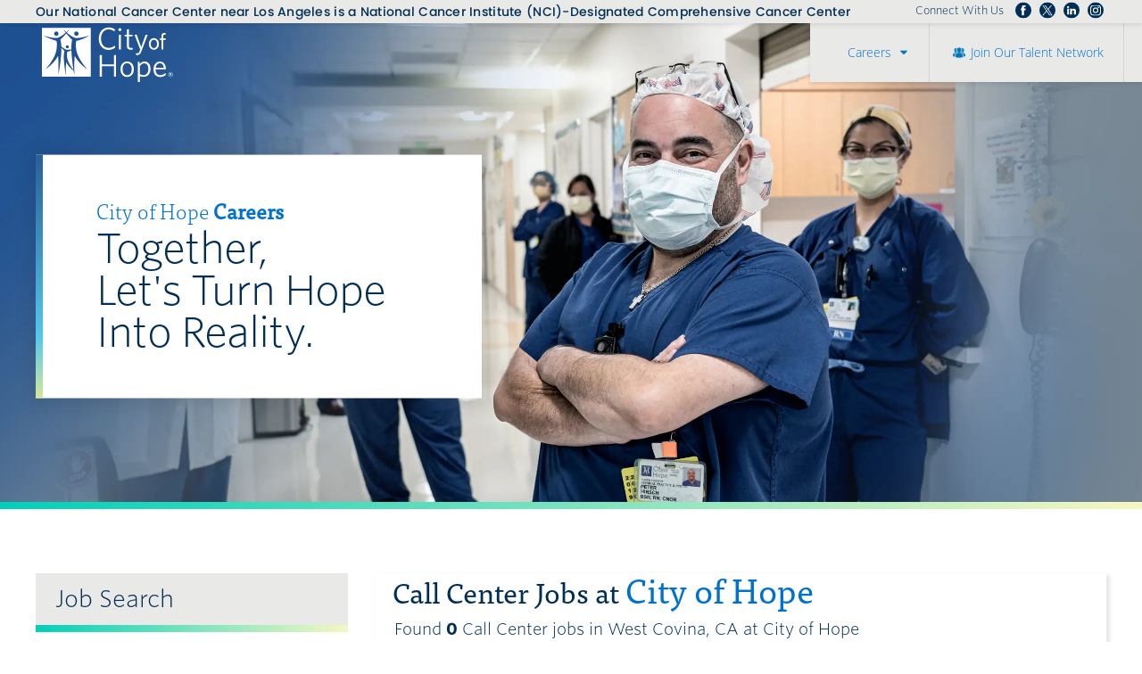

--- FILE ---
content_type: text/html; charset=utf-8
request_url: https://www.cityofhopejobs.org/jobs/call-center/us-ca-west-covina/
body_size: 16232
content:
<!doctype html>
<html lang="en">
<head>
	<script type="text/javascript" src="//script.crazyegg.com/pages/scripts/0073/3038.js" async="async" ></script>
<!-- Google tag (gtag.js) --> 
<script async src="https://www.googletagmanager.com/gtag/js?id=G-CTP1MRQC4E"></script> 
<script>
	window.dataLayer = window.dataLayer || [];
	function gtag(){dataLayer.push(arguments);}
	gtag('js', new Date());

	gtag('config', 'G-CTP1MRQC4E');
</script> 

<meta id="testViewport" name="viewport" content="width=device-width, initial-scale=1">
<meta name="apple-mobile-web-app-capable" content="yes"/>
<meta charset="utf-8">
<meta http-equiv="X-UA-Compatible" content="IE=edge">


    
<title>Call Center Jobs in West Covina, CA | City of Hope Careers</title>
<meta name="description" content="Apply online for Call Center Jobs at City of Hope in West Covina, CA."/>
<link rel="canonical" href="https://www.cityofhopejobs.org/jobs/call-center/us-ca-west-covina/" />

 

<!-- Google
	<meta itemprop="name" content="Careers | City of Hope"> -->
<meta itemprop="image" content="https://www.cityofhopejobs.org/static/sites/www/files/images/global/share-this/social-image-updated.jpg">
<!-- Twitter
	<meta name="twitter:title" content="Careers | City of Hope"> -->
<meta name="twitter:card" content="summary">
<meta name="twitter:image:src" content="https://www.cityofhopejobs.org/static/sites/www/files/images/global/share-this/social-twitter-image-updated.jpg">
<!-- Open Graph general (Facebook, Pinterest & Google+)
	<meta property="og:title" content="Careers | City of Hope"> -->
<meta property="og:image" content="https://www.cityofhopejobs.org/static/sites/www/files/images/global/share-this/social-image-updated.jpg">
<!-- Open Graph (LinkedIn) -->
<meta itemprop="image" content="https://www.cityofhopejobs.org/static/sites/www/files/images/global/share-this/social-image-updated.jpg">

<!-- icons -->
<link rel="icon" sizes="16x16 32x32 48x48" href="/static/sites/www/files/images/favicon.ico?1700602575">
<link rel="icon" sizes="192x192" type="image/png" href="/static/sites/www/files/images/favicon-192x192.png?1700602575">
<link rel="apple-touch-icon" sizes="180x180" type="image/png"  href="/static/sites/www/files/images/touch-icon-180x180.png?1700602575">
<script type="application/ld+json">
	{
	"@context": "http://schema.org",
	"@type": "Organization",
	"url": "https://www.cityofhopejobs.org/",
	"image": "https://www.cityofhopejobs.org/static/sites/www/files/images/global/knowledge-graph-logo/logo.png",
	"logo": "https://www.cityofhopejobs.org/static/sites/www/files/images/global/knowledge-graph-logo/logo.png"
	}
	</script> 

<!-- Mobile Browser Theme Colors --> 
<!-- Chrome, Firefox OS and Opera -->
<meta name="theme-color" content="#2190e0">
<!-- Windows Phone -->
<meta name="msapplication-navbutton-color" content="#2190e0">
<!-- iOS Safari -->
<meta name="apple-mobile-web-app-status-bar-style" content="#2190e0">
<link rel="stylesheet" href="https://use.typekit.net/wpo0trm.css">
<link rel="stylesheet" href="https://use.typekit.net/tmc3bjl.css">
<link rel="stylesheet" href="/static/sites/www/files/hco_fonts/hco_fonts.css?1684867316">
<link href="/static/sites/www/files/styles/styles.css?1754073764" rel="stylesheet" type="text/css">
<link href="/static/sites/www/files/styles/responsive.css?1754073764" rel="stylesheet" type="text/css">
<link href="/static/sites/www/files/styles/corporate-footer.css?1747839944" rel="stylesheet" type="text/css">
<script src="/static/sites/www/files/js/jquery-3.4.1.min.js?1684867317"></script> 
<script type="text/javascript" src="/static/sites/www/files/js/accordion.js?1746476385"></script> 
<script src="/static/js/common.js"></script> 

    
    
        
        <style>
        @media screen and (min-width: 775px) {
            #accordion-1, #accordion-2 { display: block; position: static; }
        }
        </style>
    

 
<!-- Google tag (gtag.js) --> 
<script async src="https://www.googletagmanager.com/gtag/js?id=G-K8114RCFQL"></script> 
<script>
		window.dataLayer = window.dataLayer || [];
		function gtag(){dataLayer.push(arguments);}
		gtag('js', new Date());
	
		gtag('config', 'G-K8114RCFQL');
	</script>
</head>
<body class="body-class-job-search">


<!-- ---- HEADER AREA ---- -->

<header id="CoHHeader"><a id="skip-to-content" class="skip-to-content" href="#main-content"><span class="background-space">Jump to Page Content<span class="sr-only"> (will bypass menus and search fields)</span></span></a> 
	<div class="top-line"> <span class="nci-designated">Our National Cancer Center near Los Angeles is a National Cancer Institute (NCI)-Designated Comprehensive Cancer Center</span>
		


			 <div class="share-this desktop-only">
						<div class="share-this-icons">
							<div>Connect With Us</div>
							<ul>
							   <li>
								 <a target="_blank" href="https://www.facebook.com/cityofhopejobs" class="share-facebook">Follow us on Facebook</a>
							   </li>
							   <li>
								 <a target="_blank" href="https://x.com/cityofhope" class="share-twitter">Follow us on Twitter</a>
							   </li>
							   <li>
								 <a target="_blank" href="https://www.linkedin.com/company/city-of-hope/" class="share-linkedin">Follow us on LinkedIn</a>
							   </li>
							   <li><a target="_blank" href="https://www.instagram.com/cityofhope/" class="share-instagram">Follow us Instagram</a></li>
							 </ul>
						</div>
			</div> 
		
	</div>
	<div class="inner"> <a class="top-logo" href="https://www.cityofhope.org/" target="_blank">
		<div role="img" class="logo" aria-label="City of Hope (logo)"><span class="sr-only"> (link will open in a new window)</span></div>
		</a>
		<nav class="main-nav">
			<button class="hamburger-link" href="#menu-content" aria-controls="menu-content" aria-expanded="false" aria-label="Open Website Navigation (Hamburger Menu)"></button>
			<div class="burger mmmmmm">
				<div class="burger-box">
					<div class="all-the-fixins"> </div>
				</div>
			</div>
			<div id="menu-content" class="background-image">
				<ul class="link-list">
					<li>
						<button href="#careers" aria-controls="careers" aria-expanded="false" class="careers-title">Careers</button>
						<div id="careers" class="careers-content">
							<ul>
								<li>
									<a href="/" class="home">Careers Home</a>
								</li>
								
								<li>
									<a href="https://www.cityofhope.org/about-city-of-hope" target="_blank">Who We Are<span class="sr-only"> (link will open in a new window)</span></a>
								</li>
								<li>
									<a href="https://www.cityofhope.org/careers">Before you Apply</a>
								</li>
								<li>
									<a href="https://www.cityofhope.org/careers/for-students">Student &amp; New Grads</a>
								</li>	
								<li>
									<a href="https://www.cityofhope.org/careers/wellness-and-benefits" target="_blank">Benefits &amp; Wellness<span class="sr-only"> (link will open in a new window)</span></a>
								</li>
								<li>
									<a href="/events.html" target="_blank">Hiring Events<span class="sr-only"> (link will open in a new window)</span></a>
								</li>
								<!-- <li>
									<a href="/connect/blog/">Blog</a>
								</li> -->
								<li>
									<a href="/oc/">Orange County Cancer Center Hospital</a>
								</li>
							</ul>
						</div>
					</li>
					<li class="mobile-border"> <a class="community-link" href="/talentnetwork/">Join Our Talent Network</a> </li>
				</ul>
				
				<!-- <div class="sharethis-right">
						<div class="addthis_inline_share_toolbox"></div>
						<script type="text/javascript" src="//s7.addthis.com/js/300/addthis_widget.js#pubid=ra-4e1c9dd5056102d9" async="async"></script>
					</div>
-->
					<div class="share-this mobile-only">
						<div class="sharethis-left">Connect With Us</div>
						<div class="sharethis-right">
							<div class="share-this-icons">
								<ul>
								   <li>
									 <a target="_blank" href="https://www.facebook.com/cityofhopejobs" class="share-facebook">Follow us on Facebook</a>
								   </li>
								   <li>
									 <a target="_blank" href="https://x.com/cityofhope" class="share-twitter">Follow us on Twitter</a>
								   </li>
								   <li>
									 <a target="_blank" href="https://www.linkedin.com/company/city-of-hope/" class="share-linkedin">Follow us on LinkedIn</a>
								   </li>
								   <li><a target="_blank" href="https://www.instagram.com/cityofhope/" class="share-instagram">Follow us Instagram</a></li>
								 </ul>
							</div>
						</div>
					</div>
			</div>
		</nav>
	</div>
</header>

<!-- ---- BANNER AREA ---- --> 
<main>

<section id="hero" class="sub-header search-header">
	<div class="inner">
		<div class="copy green-background"> <a id="main-content" class="anchor-jump"></a>
			<h1>City of Hope <strong>Careers</strong></h1>
			<h2>Together, <br>
				Let's Turn Hope <br>
				Into Reality. </h2>
		</div>
	</div>
	<div class="background-image"></div>
</section>
 

<!-- ---- CONTENT AREA ---- -->

<div class="jobs-pages-body">
	<div class="inner clearfix"> 
		
		 
		
		<!-- ---- SEARCH AREA ---- -->
		
		<section id="search" class="search sub-search">
			<button class="mobile-search-button" href="#mobile-search" aria-controls="mobile-search" aria-expanded="false">Search Jobs Now</button>
			<h2>Job Search</h2>
			
			



<style>.search-link-20 {margin-left: 20px;}</style>
<form id="search-form" method="get">
    <ul id="mobile-search" class="inner">
        <li>
            <div class="keyword-search">
                <input type="text" id="search_term" name="search_term" class="textbox" placeholder="Search Jobs by Keyword" value="" aria-label="keyword search">
                <input type="submit" id="search_term_btn" name="search_term_btn" class="buttons" value="" aria-label="submit keyword search">
            </div>
        </li>
        <li>
            <button class="accordion-button" href="#accordion-1" aria-controls="accordion-1" aria-expanded="false">
                Call Center
            </button>
            <ul id="accordion-1" class="accordion-content">  

                
<style>
    .is-category {margin-left: 20px;}
</style>
<li class="accordion-link">
    <a class="accordion-link search_link category-search" href="/jobs/us-ca-west-covina/">Search All Categories</a>
</li>

    <li class="accordion-link">
        <a class="accordion-link search_link category-search" href="/jobs/accounting-finance/us-ca-west-covina/">Accounting/Finance Jobs</a>
    </li>

    <li class="accordion-link">
        <a class="accordion-link search_link category-search" href="/jobs/administrative-support/us-ca-west-covina/">Administrative Support Jobs</a>
    </li>

    <li class="accordion-link">
        <a class="accordion-link search_link category-search" href="/jobs/allied-health/us-ca-west-covina/">Allied Health Jobs</a>
    </li>

    <li class="accordion-link">
        <a class="accordion-link search_link category-search" href="/jobs/billing-coding/us-ca-west-covina/">Billing &amp; Coding Jobs</a>
    </li>

    <li class="accordion-link">
        <a class="accordion-link search_link category-search" href="/jobs/business-services/us-ca-west-covina/">Business Services Jobs</a>
    </li>

    <li class="accordion-link active">
        <a class="accordion-link search_link category-search" href="/jobs/call-center/us-ca-west-covina/">Call Center Jobs</a>
    </li>

    <li class="accordion-link">
        <a class="accordion-link search_link category-search" href="/jobs/central-service/us-ca-west-covina/">Central Service Jobs</a>
    </li>

    <li class="accordion-link">
        <a class="accordion-link search_link category-search" href="/jobs/clinical-nutrition/us-ca-west-covina/">Clinical Nutrition Jobs</a>
    </li>

    <li class="accordion-link">
        <a class="accordion-link search_link category-search" href="/jobs/clinical-research-related/us-ca-west-covina/">Clinical Research Jobs</a>
    </li>

    <li class="accordion-link">
        <a class="accordion-link search_link category-search is-category" href="/jobs/billing/us-ca-west-covina/">Billing Jobs</a>
    </li>

    <li class="accordion-link">
        <a class="accordion-link search_link category-search is-category" href="/jobs/cell-manufacturing/us-ca-west-covina/">Cell Manufacturing Jobs</a>
    </li>

    <li class="accordion-link">
        <a class="accordion-link search_link category-search is-category" href="/jobs/clinical-research/us-ca-west-covina/">Clinical Research Jobs</a>
    </li>

    <li class="accordion-link">
        <a class="accordion-link search_link category-search is-category" href="/jobs/clinical-trials-auditing-monitoring/us-ca-west-covina/">Clinical Trials Auditing &amp; Monitoring Jobs</a>
    </li>

    <li class="accordion-link">
        <a class="accordion-link search_link category-search is-category" href="/jobs/clinical-trials-operations/us-ca-west-covina/">Clinical Trials Operations Jobs</a>
    </li>

    <li class="accordion-link">
        <a class="accordion-link search_link category-search is-category" href="/jobs/immuno-oncology/us-ca-west-covina/">Immuno-Oncology Jobs</a>
    </li>

    <li class="accordion-link">
        <a class="accordion-link search_link category-search is-category" href="/jobs/laboratory-research/us-ca-west-covina/">Laboratory Research Jobs</a>
    </li>

    <li class="accordion-link">
        <a class="accordion-link search_link category-search is-category" href="/jobs/research-coordination/us-ca-west-covina/">Research Coordination Jobs</a>
    </li>

    <li class="accordion-link">
        <a class="accordion-link search_link category-search" href="/jobs/clinical-social-work/us-ca-west-covina/">Clinical Social Work Jobs</a>
    </li>

    <li class="accordion-link">
        <a class="accordion-link search_link category-search" href="/jobs/compliance/us-ca-west-covina/">Compliance Jobs</a>
    </li>

    <li class="accordion-link">
        <a class="accordion-link search_link category-search" href="/jobs/engineering/us-ca-west-covina/">Engineering Jobs</a>
    </li>

    <li class="accordion-link">
        <a class="accordion-link search_link category-search" href="/jobs/facilities/us-ca-west-covina/">Facilities Jobs</a>
    </li>

    <li class="accordion-link">
        <a class="accordion-link search_link category-search" href="/jobs/health-information-management/us-ca-west-covina/">Health Information Management Jobs</a>
    </li>

    <li class="accordion-link">
        <a class="accordion-link search_link category-search" href="/jobs/information-technology/us-ca-west-covina/">Information Technology Jobs</a>
    </li>

    <li class="accordion-link">
        <a class="accordion-link search_link category-search" href="/jobs/leadership-related/us-ca-west-covina/">Leadership Jobs</a>
    </li>

    <li class="accordion-link">
        <a class="accordion-link search_link category-search is-category" href="/jobs/clinical-network-sites/us-ca-west-covina/">Clinical Network Sites Jobs</a>
    </li>

    <li class="accordion-link">
        <a class="accordion-link search_link category-search is-category" href="/jobs/leadership/us-ca-west-covina/">Leadership Jobs</a>
    </li>

    <li class="accordion-link">
        <a class="accordion-link search_link category-search is-category" href="/jobs/nursing-administration/us-ca-west-covina/">Nursing Administration Jobs</a>
    </li>

    <li class="accordion-link">
        <a class="accordion-link search_link category-search is-category" href="/jobs/quality-administration/us-ca-west-covina/">Quality Administration Jobs</a>
    </li>

    <li class="accordion-link">
        <a class="accordion-link search_link category-search is-category" href="/jobs/research-administration/us-ca-west-covina/">Research Administration Jobs</a>
    </li>

    <li class="accordion-link">
        <a class="accordion-link search_link category-search" href="/jobs/legal/us-ca-west-covina/">Legal Jobs</a>
    </li>

    <li class="accordion-link">
        <a class="accordion-link search_link category-search" href="/jobs/marketing-communications/us-ca-west-covina/">Marketing/Communications Jobs</a>
    </li>

    <li class="accordion-link">
        <a class="accordion-link search_link category-search" href="/jobs/nursing-related/us-ca-west-covina/">Nursing Jobs</a>
    </li>

    <li class="accordion-link">
        <a class="accordion-link search_link category-search is-category" href="/jobs/ambulatory-services/us-ca-west-covina/">Ambulatory Services Jobs</a>
    </li>

    <li class="accordion-link">
        <a class="accordion-link search_link category-search is-category" href="/jobs/case-management/us-ca-west-covina/">Case Management Jobs</a>
    </li>

    <li class="accordion-link">
        <a class="accordion-link search_link category-search is-category" href="/jobs/chemotherapy-infusion/us-ca-west-covina/">Chemotherapy Infusion Jobs</a>
    </li>

    <li class="accordion-link">
        <a class="accordion-link search_link category-search is-category" href="/jobs/clinical-educator/us-ca-west-covina/">Clinical Educator Jobs</a>
    </li>

    <li class="accordion-link">
        <a class="accordion-link search_link category-search is-category" href="/jobs/clinical-research-nursing/us-ca-west-covina/">Clinical Research Nursing Jobs</a>
    </li>

    <li class="accordion-link">
        <a class="accordion-link search_link category-search is-category" href="/jobs/hematology-bone-marrow-transplant/us-ca-west-covina/">Hematology/Bone Marrow Transplant Jobs</a>
    </li>

    <li class="accordion-link">
        <a class="accordion-link search_link category-search is-category" href="/jobs/icu/us-ca-west-covina/">ICU Jobs</a>
    </li>

    <li class="accordion-link">
        <a class="accordion-link search_link category-search is-category" href="/jobs/nurse-coordination/us-ca-west-covina/">Nurse Coordination Jobs</a>
    </li>

    <li class="accordion-link">
        <a class="accordion-link search_link category-search is-category" href="/jobs/nurse-practitioner/us-ca-west-covina/">Nurse Practitioner Jobs</a>
    </li>

    <li class="accordion-link">
        <a class="accordion-link search_link category-search is-category" href="/jobs/nursing-support/us-ca-west-covina/">Nursing Support Jobs</a>
    </li>

    <li class="accordion-link">
        <a class="accordion-link search_link category-search is-category" href="/jobs/oncology-radiation-radiology-imaging/us-ca-west-covina/">Oncology/Radiation/Radiology/Imaging Jobs</a>
    </li>

    <li class="accordion-link">
        <a class="accordion-link search_link category-search is-category" href="/jobs/pediatrics/us-ca-west-covina/">Pediatrics Jobs</a>
    </li>

    <li class="accordion-link">
        <a class="accordion-link search_link category-search is-category" href="/jobs/surgical-services/us-ca-west-covina/">Surgical Services Jobs</a>
    </li>

    <li class="accordion-link">
        <a class="accordion-link search_link category-search" href="/jobs/pathology-clinical-laboratory/us-ca-west-covina/">Pathology/Clinical Laboratory Jobs</a>
    </li>

    <li class="accordion-link">
        <a class="accordion-link search_link category-search" href="/jobs/patient-services/us-ca-west-covina/">Patient Services Jobs</a>
    </li>

    <li class="accordion-link">
        <a class="accordion-link search_link category-search" href="/jobs/pharmacy/us-ca-west-covina/">Pharmacy Jobs</a>
    </li>

    <li class="accordion-link">
        <a class="accordion-link search_link category-search" href="/jobs/physician/us-ca-west-covina/">Physician Jobs</a>
    </li>

    <li class="accordion-link">
        <a class="accordion-link search_link category-search" href="/jobs/physician-assistant/us-ca-west-covina/">Physician Assistant Jobs</a>
    </li>

    <li class="accordion-link">
        <a class="accordion-link search_link category-search" href="/jobs/radiology-imaging/us-ca-west-covina/">Radiology/Imaging Jobs</a>
    </li>

    <li class="accordion-link">
        <a class="accordion-link search_link category-search" href="/jobs/rehabilitation-services/us-ca-west-covina/">Rehabilitation Services Jobs</a>
    </li>

    <li class="accordion-link">
        <a class="accordion-link search_link category-search" href="/jobs/research-related/us-ca-west-covina/">Research Jobs</a>
    </li>

    <li class="accordion-link">
        <a class="accordion-link search_link category-search is-category" href="/jobs/population-sciences/us-ca-west-covina/">Population Sciences Jobs</a>
    </li>

    <li class="accordion-link">
        <a class="accordion-link search_link category-search is-category" href="/jobs/postdoctoral-fellowships/us-ca-west-covina/">Postdoctoral Fellowships Jobs</a>
    </li>

    <li class="accordion-link">
        <a class="accordion-link search_link category-search is-category" href="/jobs/research/us-ca-west-covina/">Research Jobs</a>
    </li>

    <li class="accordion-link">
        <a class="accordion-link search_link category-search is-category" href="/jobs/systems-biology/us-ca-west-covina/">Systems Biology Jobs</a>
    </li>

    <li class="accordion-link">
        <a class="accordion-link search_link category-search" href="/jobs/research-administration-related/us-ca-west-covina/">Research Administration Jobs</a>
    </li>

    <li class="accordion-link">
        <a class="accordion-link search_link category-search is-category" href="/jobs/research-finance/us-ca-west-covina/">Research Finance Jobs</a>
    </li>

    <li class="accordion-link">
        <a class="accordion-link search_link category-search" href="/jobs/respiratory-therapy/us-ca-west-covina/">Respiratory Therapy Jobs</a>
    </li>

    <li class="accordion-link">
        <a class="accordion-link search_link category-search" href="/jobs/security/us-ca-west-covina/">Security Jobs</a>
    </li>

    <li class="accordion-link">
        <a class="accordion-link search_link category-search" href="/jobs/support-services-related/us-ca-west-covina/">Support Services Jobs</a>
    </li>

    <li class="accordion-link">
        <a class="accordion-link search_link category-search is-category" href="/jobs/food-services/us-ca-west-covina/">Food Services Jobs</a>
    </li>

    <li class="accordion-link">
        <a class="accordion-link search_link category-search is-category" href="/jobs/support-services/us-ca-west-covina/">Support Services Jobs</a>
    </li>

    <li class="accordion-link">
        <a class="accordion-link search_link category-search" href="/jobs/transfusion-medicine/us-ca-west-covina/">Transfusion Medicine Jobs</a>
    </li>



            </ul>
        </li>
        <li>
            <button class="accordion-button" href="#accordion-2" aria-controls="accordion-2" aria-expanded="false">
                West Covina, CA
            </button>
            <ul id="accordion-2" class="accordion-content">  

                

	<li class="accordion-link">
	    <a class="location-search accordion-link search_link" href="/jobs/call-center/">Search All Locations</a>
	</li>
	<li>
	    <a class="location-search" href="/jobs/call-center/?remote=1">Remote Jobs</a>
	</li>
	<li class="accordion-link"><a class="location-search accordion-link search-link search-link-30" href="/jobs/call-center/us-az/">Arizona Jobs</a></li>
	<li class="accordion-link"><a class="location-search accordion-link search-link search-link-20" href="/jobs/call-center/us-az-flagstaff/">Flagstaff, AZ Jobs</a></li>
	<li class="accordion-link"><a class="location-search accordion-link search-link search-link-20" href="/jobs/call-center/us-az-gilbert/">Gilbert, AZ Jobs</a></li>
	<li class="accordion-link"><a class="location-search accordion-link search-link search-link-20" href="/jobs/call-center/us-az-goodyear/">Goodyear, AZ Jobs</a></li>
	<li class="accordion-link"><a class="location-search accordion-link search-link search-link-20" href="/jobs/call-center/us-az-phoenix/">Phoenix, AZ Jobs</a></li>
	<li class="accordion-link"><a class="location-search accordion-link search-link search-link-20" href="/jobs/call-center/us-az-prescott/">Prescott, AZ Jobs</a></li>
	<li class="accordion-link"><a class="location-search accordion-link search-link search-link-20" href="/jobs/call-center/us-az-scottsdale/">Scottsdale, AZ Jobs</a></li>
	<li class="accordion-link"><a class="location-search accordion-link search-link search-link-30" href="/jobs/call-center/us-ca/">California Jobs</a></li>
	<li class="accordion-link"><a class="location-search accordion-link search-link search-link-20" href="/jobs/call-center/us-ca-arcadia/">Arcadia, CA Jobs</a></li>
	<li class="accordion-link"><a class="location-search accordion-link search-link search-link-20" href="/jobs/call-center/us-ca-burbank/">Burbank, CA Jobs</a></li>
	<li class="accordion-link"><a class="location-search accordion-link search-link search-link-20" href="/jobs/call-center/us-ca-corona/">Corona, CA Jobs</a></li>
	<li class="accordion-link"><a class="location-search accordion-link search-link search-link-20" href="/jobs/call-center/us-ca-duarte/">Duarte, CA Jobs</a></li>
	<li class="accordion-link"><a class="location-search accordion-link search-link search-link-20" href="/jobs/call-center/us-ca-glendale/">Glendale, CA Jobs</a></li>
	<li class="accordion-link"><a class="location-search accordion-link search-link search-link-20" href="/jobs/call-center/us-ca-glendora/">Glendora, CA Jobs</a></li>
	<li class="accordion-link"><a class="location-search accordion-link search-link search-link-20" href="/jobs/call-center/us-ca-huntington-beach/">Huntington Beach, CA Jobs</a></li>
	<li class="accordion-link"><a class="location-search accordion-link search-link search-link-20" href="/jobs/call-center/us-ca-irvine/">Irvine, CA Jobs</a></li>
	<li class="accordion-link"><a class="location-search accordion-link search-link search-link-20" href="/jobs/call-center/us-ca-irwindale/">Irwindale, CA Jobs</a></li>
	<li class="accordion-link"><a class="location-search accordion-link search-link search-link-20" href="/jobs/call-center/us-ca-lancaster/">Lancaster, CA Jobs</a></li>
	<li class="accordion-link"><a class="location-search accordion-link search-link search-link-20" href="/jobs/call-center/us-ca-long-beach/">Long Beach, CA Jobs</a></li>
	<li class="accordion-link"><a class="location-search accordion-link search-link search-link-20" href="/jobs/call-center/us-ca-mission-hills/">Mission Hills, CA Jobs</a></li>
	<li class="accordion-link"><a class="location-search accordion-link search-link search-link-20" href="/jobs/call-center/us-ca-monrovia/">Monrovia, CA Jobs</a></li>
	<li class="accordion-link"><a class="location-search accordion-link search-link search-link-20" href="/jobs/call-center/us-ca-murrieta/">Murrieta, CA Jobs</a></li>
	<li class="accordion-link"><a class="location-search accordion-link search-link search-link-20" href="/jobs/call-center/us-ca-newport-beach/">Newport Beach, CA Jobs</a></li>
	<li class="accordion-link"><a class="location-search accordion-link search-link search-link-20" href="/jobs/call-center/us-ca-orange/">Orange, CA Jobs</a></li>
	<li class="accordion-link"><a class="location-search accordion-link search-link search-link-20" href="/jobs/call-center/us-ca-palmdale/">Palmdale, CA Jobs</a></li>
	<li class="accordion-link"><a class="location-search accordion-link search-link search-link-20" href="/jobs/call-center/us-ca-santa-clarita/">Santa Clarita, CA Jobs</a></li>
	<li class="accordion-link"><a class="location-search accordion-link search-link search-link-20" href="/jobs/call-center/us-ca-simi-valley/">Simi Valley, CA Jobs</a></li>
	<li class="accordion-link"><a class="location-search accordion-link search-link search-link-20" href="/jobs/call-center/us-ca-south-pasadena/">South Pasadena, CA Jobs</a></li>
	<li class="accordion-link"><a class="location-search accordion-link search-link search-link-20" href="/jobs/call-center/us-ca-temecula/">Temecula, CA Jobs</a></li>
	<li class="accordion-link"><a class="location-search accordion-link search-link search-link-20" href="/jobs/call-center/us-ca-thousand-oaks/">Thousand Oaks, CA Jobs</a></li>
	<li class="accordion-link"><a class="location-search accordion-link search-link search-link-20" href="/jobs/call-center/us-ca-torrance/">Torrance, CA Jobs</a></li>
	<li class="accordion-link"><a class="location-search accordion-link search-link search-link-20" href="/jobs/call-center/us-ca-upland/">Upland, CA Jobs</a></li>
	<li class="accordion-link active"><a class="location-search accordion-link search-link search-link-20" href="/jobs/call-center/us-ca-west-covina/">West Covina, CA Jobs</a></li>
	<li class="accordion-link"><a class="location-search accordion-link search-link search-link-20" href="/jobs/call-center/us-ca-wildomar/">Wildomar, CA Jobs</a></li>
	<li class="accordion-link"><a class="location-search accordion-link search-link search-link-30" href="/jobs/call-center/us-ga/">Georgia Jobs</a></li>
	<li class="accordion-link"><a class="location-search accordion-link search-link search-link-20" href="/jobs/call-center/us-ga-atlanta/">Atlanta, GA Jobs</a></li>
	<li class="accordion-link"><a class="location-search accordion-link search-link search-link-20" href="/jobs/call-center/us-ga-newnan/">Newnan, GA Jobs</a></li>
	<li class="accordion-link"><a class="location-search accordion-link search-link search-link-30" href="/jobs/call-center/us-il/">Illinois Jobs</a></li>
	<li class="accordion-link"><a class="location-search accordion-link search-link search-link-20" href="/jobs/call-center/us-il-chicago/">Chicago, IL Jobs</a></li>
	<li class="accordion-link"><a class="location-search accordion-link search-link search-link-20" href="/jobs/call-center/us-il-morton-grove/">Morton Grove, IL Jobs</a></li>
	<li class="accordion-link"><a class="location-search accordion-link search-link search-link-20" href="/jobs/call-center/us-il-zion/">Zion, IL Jobs</a></li>
	



            </ul>
        </li>
        <li class="mobile-only">
            <button class="accordion-button" href="#accordion-3" aria-controls="accordion-3" aria-expanded="false">Search Jobs by Shift</button>
            <ul id="accordion-3" class="accordion-content">
                <li><a class="shift-search" href="?shift=">All Shifts</a></li>

                
                    <li><a class="shift-search" href="?shift=Days">Days</a></li>
                
                    <li><a class="shift-search" href="?shift=Evenings">Evenings</a></li>
                
                    <li><a class="shift-search" href="?shift=Nights">Nights</a></li>
                

            </ul>
        </li>
        <li class="mobile-only">
            <button class="accordion-button" href="#accordion-4" aria-controls="accordion-4" aria-expanded="false">Search Jobs by JobType</button>
            <ul id="accordion-4" class="accordion-content">
                <li><a class="employment_type-search" href="?employment_type=">All Types</a></li>

                
                    <li><a class="employment_type-search" href="?employment_type=Full-time">Full-time</a></li>
                
                    <li><a class="employment_type-search" href="?employment_type=Part-time">Part-time</a></li>
                
                    <li><a class="employment_type-search" href="?employment_type=Per+Diem">Per Diem</a></li>
                

            </ul>
        </li>
        <li class="mobile-only">
            <label for="show-remote-jobs">
                <input type="checkbox" name="show-remote-jobs" id="show-remote-jobs" onclick="location.href='/jobs/?remote=1'">
                <span>Show Remote Jobs</span>
            </label>
        </li>
        <li class="mobile-search-link advanced-search">
            <a href="/jobs/">New Search</a>
        </li>
        <li class="mobile-only mobile-search-link current-employees">
            <a href="https://aa067.taleo.net/careersection/in/jobsearch.ftl?lang=en" target="_blank">So Cal Employees: Search<span class="sr-only"> (link will open in a new window)</span></a>
        </li>
        <li class="mobile-only mobile-search-link current-employees">
            <a href="https://www.myworkday.com/ctca/d/task/1422$4151.htmld" target="_blank">CAP Employees: Search<span class="sr-only"> (link will open in a new window)</span></a>
        </li>

    </ul>
</form>

 
			
			
			
			<div class="search-background"></div>
		</section>
		
		<!-- ---- JOBS CONTENT AREA ---- -->
		
		<section class="right-column"> 
			
			

    <div class="job-page-headers">
        <h1 id="results-row1-header-left">Call Center Jobs at <span>City of Hope</span></h1>
        <h2>Found <strong>0</strong>




    Call Center

jobs


    in West Covina, CA

at City of Hope

</h2>
        

        <div class="sharethis-right">
            <div class="addthis_inline_share_toolbox"></div>
            <script type="text/javascript" src="//s7.addthis.com/js/300/addthis_widget.js#pubid=ra-4e1c9dd5056102d9" asyng="async"></script>
        </div>
    </div>

    
        <div class="clearfix"></div>
        <div id="no-jobs-found">
            <div id="no-jobs-found-msg">
                
                    *** No jobs were found that match your selections
                
                <br><br>
            </div>
            <a href="/jobs/">Search ALL Jobs</a><br><br>
            
                <a href="/jobs/call-center/">Search ALL Call Center jobs</a><br><br>
            
                <a href="/jobs/call-center/us-ca/">Search ALL Call Center jobs in California</a><br><br>
            
                <a href="/jobs/us-ca-west-covina/">Search ALL West Covina, CA jobs</a><br><br>
            
        </div>
    

    
        <div id="category-text">
            
            <h2>ABOUT CALL CENTER JOBS AT CITY OF HOPE</h2><br><br>
            
                <b> Call Center Jobs in West Covina, CA at City of Hope </b>
<p><p/>
Apply online for Call Center Jobs in West Covina, CA at City of Hope. City of Hope is a world leader in the research and treatment of cancer, diabetes, and other life-threatening diseases. For more than one hundred years, research conducted at City of Hope has led to significant advances in modern medicine, including the development of synthetic human insulin, human growth hormone, and the technology behind several of the most widely used cancer-fighting drugs. We are searching for dedicated and caring professionals to join us in our mission to transform the future of health care by turning science into a practical benefit, and hope into reality.
<p><p/>
Call Center Jobs in West Covina, CA at City of Hope can include:
<p><p/>
Contact Center Representative II - Team members in these call center jobs perform necessary duties in relaying incoming and outgoing telephone calls, and in facilitating internal communication with the Cancer Center and its community practices. They also answer telephone calls, determine appropriateness of referral, screen, and refer as appropriate.
<p><p/>
ESS Information Specialist - Team members in these call center jobs act as the primary interface for documenting and directing customer requests and should be available to answer as many calls directly (i.e. without a call back) as possible. They are also responsible for managing the Transportation services Department central inbox.
<p><p/>
Patient Referral Services LVN - Team members in these call center jobs oversee and participate in providing quality & timely access services to prospective and new patients  and physicians referring patients to City of Hope.
<p><p/>
Apply for Call Center Jobs in West Covina, CA at City of Hope
<p><p/>
Apply online today for Call Center Jobs in West Covina, CA at City of Hope. Designated as a comprehensive cancer center, the highest recognition bestowed by the National Cancer Institute, and ranked as one of “America’s Best Hospitals” by U.S. News & World Report, City of Hope is committed to making a difference in the lives of people with cancer, diabetes, and other serious illnesses. We honor this commitment by providing our team members with an inclusive environment that engages all of our employees and provides them with opportunities to develop and grow, both personally and professionally. Apply online today.
            
            
        </div>
    
 
			
			 
			
		</section>
		
		<!-- ---- JOBS CONTENT AREA ---- -->
		
		<section class="left-column"> 
			
			<!-- ---- TALENT NETWORK CALLOUT ---- --> 
			
			<a class="tn-callout" href="/talentnetwork/">
			<div class="copy">
				<div class="centering">Join Our <strong>Talent Network</strong></div>
			</div>
			</a> 
			
			<!-- ---- FEATURED JOBS ---- --> 
			
			 
			


    <div class="sub-featured-jobs">


    <h2>Featured Jobs</h2>
        <ul class="featured-jobs-bottom">

        
            <li>
                <a class="learn-more" href="/job/10114/financial-clearance-specialist-duarte-call-center-us-ca-irwindale/" rel="nofollow">
                    <h3>Financial Clearance Specialist - Duarte</h3>
                    <dl>
                        <span><dt>Location: </dt> <dd>Irwindale, 
CA
</dd></span>
                        <span><dt>Category: </dt> <dd>Call Center</dd></span>
                    </dl>
                    <p>Join the transformative team at City of Hope, where we're changing lives and making a real difference in the fight against cancer, diabetes, and other life-threatening illnesses. City of Hope’s growing national system includes its Los Angeles campus, a network of clinical care locations across Southern California, a new cancer …</p>
                    <div>Learn More</div>
                </a>
            </li>
        
            <li>
                <a class="learn-more" href="/job/10106/patient-access-rep-iii-oc-hospital-call-center-us-ca-irvine/" rel="nofollow">
                    <h3>Patient Access Rep III - OC Hospital</h3>
                    <dl>
                        <span><dt>Location: </dt> <dd>Irvine, 
CA
</dd></span>
                        <span><dt>Category: </dt> <dd>Call Center</dd></span>
                    </dl>
                    <p>Join the transformative team at City of Hope, where we're changing lives and making a real difference in the fight against cancer, diabetes, and other life-threatening illnesses. City of Hope’s growing national system includes its Los Angeles campus, a network of clinical care locations across Southern California, a new cancer …</p>
                    <div>Learn More</div>
                </a>
            </li>
        
            <li>
                <a class="learn-more" href="/job/10005/patient-access-representative-iii-oc-call-center-us-ca-irvine/" rel="nofollow">
                    <h3>Patient Access Representative III - OC</h3>
                    <dl>
                        <span><dt>Location: </dt> <dd>Irvine, 
CA
</dd></span>
                        <span><dt>Category: </dt> <dd>Call Center</dd></span>
                    </dl>
                    <p>Join the transformative team at City of Hope, where we're changing lives and making a real difference in the fight against cancer, diabetes, and other life-threatening illnesses. City of Hope’s growing national system includes its Los Angeles campus, a network of clinical care locations across Southern California, a new cancer …</p>
                    <div>Learn More</div>
                </a>
            </li>
        
        
        </ul>

    </div>

 
			
			 
			
			<!-- ---- SAVED JOBS ---- --> 
			
			
 
			
			 
			
			 
		</section>
		
		 
		
	</div>
</div>
</main>
<!-- ---- FOOTER ---- -->
<footer class="region-footer">
	<div class="region-footer__content">
		<div class="region region-footer-first subregion">
			<section id="block-footertop" class="block block-fixed-block-content block-fixed-block-contentfooter-top block-footer-top" data-entity-id="fixed_block_content:footer_top" data-entity-type="block">
				<div class="footer-top__content">
					<div class="footer-top content__logo"> 
						<!--?xml version="1.0" encoding="utf-8"?-->
						<svg width="129px" height="195px" version="1.1" viewBox="0 0 90 153" xmlns="http://www.w3.org/2000/svg">
							<title>City of Hope logo</title>
							<g id="Navigation" stroke="none" stroke-width="1" fill="none" fill-rule="evenodd" transform="matrix(1, 0, 0, 1, -19.117645, -22.941177)">
								<g id="1.0.0_D_Footer-2b" transform="translate(-184.000000, -42.000000)" fill="#FFFFFF">
									<g id="Logo-/-On-White-/-Vertical" transform="translate(184.000000, 42.000000)">
										<g id="Group" transform="translate(19.117647, 22.941176)">
											<path d="M11.7213692,112.294002 C4.71913744,112.294002 0,106.91219 0,98.9513776 C0,91.0268782 4.79412688,85.5287148 11.9084716,85.5287148 C14.8308323,85.5287148 17.2245547,86.3935695 19.1750226,87.7379108 L18.7622094,90.3554486 C16.739722,88.896238 14.4915237,87.8498157 11.8713481,87.8498157 C6.17883288,87.8498157 2.66101142,92.3363882 2.66101142,98.8765272 C2.66101142,105.490776 6.21744131,109.940293 11.8349671,109.940293 C14.6051216,109.940293 17.1139267,108.857558 19.2114036,107.248646 L19.5856083,109.716484 C17.6381103,111.173471 14.7922239,112.294002 11.7213692,112.294002" id="Fill-2"></path>
											<path d="M23.9906811,111.809328 L26.4207844,111.809328 L26.4207844,94.1298314 L23.9906811,94.1298314 L23.9906811,111.809328 Z M25.2239233,89.9063467 C24.2505455,89.9063467 23.4278891,89.0829932 23.4278891,88.1114213 C23.4278891,87.1391083 24.2505455,86.317237 25.2239233,86.317237 C26.1980435,86.317237 26.9850614,87.1391083 26.9850614,88.1114213 C26.9850614,89.0829932 26.1980435,89.9063467 25.2239233,89.9063467 L25.2239233,89.9063467 Z" id="Fill-3"></path>
											<path d="M38.2460994,112.107247 C35.4766874,112.107247 33.6405598,111.024511 33.6405598,107.772599 L33.6405598,96.223417 L30.9067864,96.223417 L30.9067864,94.1298314 L33.6405598,94.1298314 L33.6405598,88.0002575 L36.0736331,87.5874691 L36.0736331,94.1298314 L40.1572164,94.1298314 L40.4942977,96.223417 L36.0736331,96.223417 L36.0736331,107.361292 C36.0736331,109.156218 36.7841766,109.940293 38.6960361,109.940293 C39.2580856,109.940293 39.9322481,109.827647 40.3443188,109.753538 L40.7185235,111.809328 C40.1935975,111.95977 39.2944666,112.107247 38.2460994,112.107247" id="Fill-4"></path>
											<path d="M50.9304519,114.014819 C49.6586013,117.452745 48.0853079,118.536963 45.4629049,118.536963 C45.0894427,118.536963 44.7538464,118.461372 44.4887847,118.4258 L44.1539309,116.255881 C44.5281356,116.330732 45.0530617,116.406323 45.6136263,116.406323 C47.0755491,116.406323 47.9345866,115.771948 48.610234,114.051132 L49.4328905,111.920492 L42.7313589,94.3529002 L45.1265662,93.9060216 L50.631979,108.969463 L55.8730727,94.1298314 L58.4204862,94.1298314 L50.9304519,114.014819" id="Fill-5"></path>
											<path d="M65.839986,110.131495 C63.573226,110.131495 62.1046209,108.18761 62.1046209,105.180999 C62.1046209,102.111395 63.5375874,100.206788 65.839986,100.206788 C68.144612,100.206788 69.6325212,102.158825 69.6325212,105.180999 C69.6325212,108.280247 68.2151466,110.131495 65.839986,110.131495 Z M65.839986,98.279948 C62.2753889,98.279948 59.8794392,101.053115 59.8794392,105.180999 C59.8794392,109.29332 62.2753889,112.056853 65.839986,112.056853 C69.4580409,112.056853 71.8859168,109.29332 71.8859168,105.180999 C71.8859168,101.053115 69.4580409,98.279948 65.839986,98.279948 L65.839986,98.279948 Z" id="Fill-6"></path>
											<path d="M74.9293001,95.637213 C74.9293001,95.637213 74.9293001,98.1962046 74.9293001,98.5519288 C74.6033559,98.5519288 72.9736349,98.5519288 72.9736349,98.5519288 L72.9736349,100.475804 C72.9736349,100.475804 74.6033559,100.475804 74.9293001,100.475804 C74.9293001,100.869324 74.9293001,111.78339 74.9293001,111.78339 L77.1017665,111.78339 L77.1017665,100.475804 L80.1503471,100.475804 L79.8385098,98.5519288 L77.1017665,98.5519288 L77.1017665,95.7713507 C77.1017665,94.5611471 77.6445118,94.021632 78.8547374,94.021632 C78.8547374,94.021632 79.0099136,94.0082923 80.1555444,94.118715 L79.6558623,92.0673717 C79.1086621,92.00512 78.7463369,91.9880748 78.7463369,91.9880748 C76.2857923,91.9880748 74.9293001,93.2835041 74.9293001,95.637213" id="Fill-7"></path>
											<polyline id="Fill-8" points="18.0873045 144.188389 18.0873045 131.85365 3.74575966 131.85365 3.74575966 144.188389 1.16270756 144.188389 1.16270756 118.39912 3.74575966 118.39912 3.74575966 129.537737 18.0873045 129.537737 18.0873045 118.39912 20.6703566 118.39912 20.6703566 144.188389 18.0873045 144.188389"></polyline>
											<path d="M33.8514212,128.227486 C30.3321148,128.227486 28.4217403,131.182961 28.4217403,135.367909 C28.4217403,139.440952 30.3692383,142.470537 33.8514212,142.470537 C37.447202,142.470537 39.3553492,139.552116 39.3553492,135.367909 C39.3553492,131.293384 37.4085936,128.227486 33.8514212,128.227486 Z M33.8514212,144.5619 C29.3208711,144.5619 25.9144201,141.198082 25.9144201,135.367909 C25.9144201,129.498459 29.3958605,126.137605 33.8514212,126.137605 C38.4569608,126.137605 41.9027627,129.498459 41.9027627,135.367909 C41.9027627,141.198082 38.3827138,144.5619 33.8514212,144.5619 L33.8514212,144.5619 Z" id="Fill-9"></path>
											<path d="M54.3732839,128.341614 C52.275807,128.341614 50.6661326,129.576273 49.0549734,131.519417 L49.0549734,141.273673 C50.4404218,141.945103 51.7523658,142.320096 53.584781,142.320096 C56.7677487,142.320096 59.2394303,139.889313 59.2394303,134.958085 C59.2394303,130.659009 57.1805618,128.341614 54.3732839,128.341614 Z M53.6597705,144.414422 C51.9001173,144.414422 50.3297939,144.077225 49.0549734,143.553273 L49.0549734,150.616623 L46.5855191,151.029412 L46.5855191,126.511116 L48.4936663,126.511116 L48.905737,129.052321 C50.2926704,127.481947 52.0500962,126.137605 54.6331483,126.137605 C58.4887934,126.137605 61.747493,128.938193 61.747493,134.843957 C61.747493,141.310728 57.9668372,144.414422 53.6597705,144.414422 L53.6597705,144.414422 Z" id="Fill-10"></path>
											<path d="M73.0181831,128.117804 C70.2487711,128.117804 68.4519944,130.171371 67.9641918,133.574466 L77.6266926,133.574466 C77.3616309,130.397404 75.8662969,128.117804 73.0181831,128.117804 Z M80.1718787,135.518351 L67.8513364,135.518351 C67.9270683,139.853741 69.9495558,142.43126 73.5067282,142.43126 C75.8662969,142.43126 77.9251654,141.384837 79.7583231,139.817427 L80.1340127,142.057749 C78.375102,143.553273 76.0897803,144.5619 73.3560068,144.5619 C68.7140862,144.5619 65.3803972,141.424115 65.3803972,135.331596 C65.3803972,129.648901 68.6777052,126.137605 73.0181831,126.137605 C77.8501759,126.137605 80.1718787,130.098002 80.1718787,134.994399 C80.1718787,135.144841 80.1718787,135.331596 80.1718787,135.518351 L80.1718787,135.518351 Z" id="Fill-11"></path>
											<path d="M76.6377229,13.2262733 C74.7392279,14.196363 67.0999571,19.0364365 56.649696,21.1270577 C55.9681088,24.2181535 55.75502,28.4831393 56.5175364,34.281445 C58.5281443,49.5338645 73.2891845,65.5429392 73.669329,65.934977 C73.8378696,66.1091337 73.669329,66.3966775 73.4807417,66.2640219 C72.2757134,65.4228822 61.1520323,57.8844919 54.1453457,45.376337 C52.9507119,57.2871716 53.733275,73.527467 53.806037,74.1366449 C53.8498427,74.5160841 53.4682133,74.4390105 53.4199528,74.2700415 C53.2476998,73.6645691 52.8668128,71.7977577 52.3968295,69.0823957 C50.0602774,67.3682494 44.3031673,62.7290119 40.2901185,55.5611677 C39.4630073,63.8028546 40.0733174,75.0007584 40.1245478,75.4216988 C40.1542466,75.6855276 39.8193927,75.6751524 39.7874665,75.5565776 C39.2499185,73.6749444 35.8197084,54.1523514 36.712157,42.8062291 C36.8747579,40.45919 37.2786614,38.5738513 37.7352803,37.3302985 C35.8241632,35.5131404 34.0682224,33.6893123 32.5766008,32.0678025 C32.7243522,48.6200978 28.6222071,71.8177672 27.9235431,74.2700415 C27.8767675,74.4390105 27.4958806,74.5160841 27.5374589,74.1366449 C27.6102209,73.527467 28.3920415,57.2871716 27.1974077,45.376337 C20.193691,57.8844919 9.06926744,65.4228822 7.86126923,66.2640219 C7.67268193,66.3966775 7.50711118,66.1091337 7.67268193,65.934977 C8.05505382,65.5429392 22.8146091,49.5338645 24.8244746,34.281445 C25.5877334,28.4831393 25.376872,24.2181535 24.6960273,21.1270577 C15.1530642,18.3390687 6.60204061,14.196363 4.70428805,13.2262733 C4.50233629,13.1366011 4.55208176,12.7934754 4.88545066,12.8749956 C6.99109474,13.5256746 19.3383659,17.329701 26.5633386,16.1380247 C30.7174566,14.8633461 35.8353003,11.0519086 39.6367452,7.87039964 C37.962476,5.81757412 36.7960561,4.26795024 36.294889,3.60170831 C36.1211511,3.39123811 36.3483469,3.11036415 36.5614357,3.31638779 C37.1672909,3.86553715 38.6633674,5.2936219 40.6383368,7.02259011 C42.6482023,5.30029173 44.1695227,3.87146588 44.7842876,3.31638779 C44.995149,3.11036415 45.2230872,3.39123811 45.0500918,3.60170831 C44.5437275,4.27536116 43.316425,5.79830572 41.5627116,7.82074646 C45.3708387,11.0815523 50.5517923,15.0419493 54.7556558,16.3314498 C61.979886,17.5238672 74.3524012,13.5256746 76.4565603,12.8749956 C76.7899292,12.7934754 76.8426445,13.1366011 76.6377229,13.2262733 Z M24.4287382,5.83239596 C26.3806911,5.83239596 27.962894,7.41388681 27.962894,9.35925395 C27.962894,11.3083266 26.3806911,12.8831476 24.4287382,12.8831476 C22.4775278,12.8831476 20.8953249,11.3083266 20.8953249,9.35925395 C20.8953249,7.41388681 22.4775278,5.83239596 24.4287382,5.83239596 Z M56.9140152,5.83239596 C58.867453,5.83239596 60.4466861,7.41388681 60.4466861,9.35925395 C60.4466861,11.3083266 58.867453,12.8831476 56.9140152,12.8831476 C54.9628048,12.8831476 53.3806019,11.3083266 53.3806019,9.35925395 C53.3806019,7.41388681 54.9628048,5.83239596 56.9140152,5.83239596 Z M1.15825274,78.8811174 L80.1859856,78.8811174 L80.1859856,0 L1.15825274,0 L1.15825274,78.8811174 Z M42.0200729,38.779875 C41.5493471,40.9194083 41.4038231,43.8704376 41.9324615,47.8819699 C43.0201796,56.1429252 49.3616134,64.5224552 52.1963627,67.9055413 C50.9245121,60.3345429 49.1500095,47.5195758 48.8173831,36.4313536 C46.771879,37.237662 44.444979,38.0721319 42.0200729,38.779875 Z M39.7592527,30.6374945 C39.7592527,29.2872244 40.8558804,28.1963366 42.2049479,28.1963366 C43.5547578,28.1963366 44.6484157,29.2872244 44.6484157,30.6374945 C44.6484157,31.9840591 43.5547578,33.0742058 42.2049479,33.0742058 C40.8558804,33.0742058 39.7592527,31.9840591 39.7592527,30.6374945 Z M48.7802596,34.8313355 C48.7319991,32.0270424 48.7854569,29.3583693 48.9740442,26.9453729 C49.2138619,23.5541348 49.5182745,21.1233522 50.1761026,19.3232392 C46.3442165,15.6807708 43.0157248,11.9375139 40.5507254,8.97759145 C38.022616,11.8389486 34.6614557,15.4451035 30.8889671,19.0319899 C31.5445679,20.8298797 32.1318614,23.5541348 32.3679668,26.9453729 C32.4540933,28.0221799 32.5097785,29.1486402 32.5446746,30.3151193 C35.0519948,32.3442299 38.158488,34.5371219 40.7289181,35.3263851 C43.01127,35.7036011 46.0308943,35.3589932 48.7802596,34.8313355 L48.7802596,34.8313355 Z" id="Fill-12"></path>
											<path d="M86.6239404,139.913769 L86.1457899,139.913769 L86.1457899,140.986871 L86.5972115,140.986871 C87.0092822,140.986871 87.2639493,140.817161 87.2639493,140.449579 C87.2639493,140.096078 87.0360111,139.913769 86.6239404,139.913769 Z M87.5884086,143.03525 L86.4984631,141.48192 L86.1457899,141.48192 L86.1457899,142.978186 L85.5213729,142.978186 L85.5213729,139.349057 L86.6239404,139.349057 C87.3901692,139.349057 87.8995034,139.729978 87.8995034,140.406596 C87.8995034,140.930548 87.6136525,141.269968 87.1659433,141.410034 L88.2105982,142.89296 L87.5884086,143.03525 Z M86.6439871,138.374521 C85.1115296,138.374521 83.8961067,139.419461 83.8961067,141.284049 C83.8961067,143.133074 85.1115296,144.178755 86.6439871,144.178755 C88.1816419,144.178755 89.4015196,143.133074 89.4015196,141.284049 C89.4015196,139.419461 88.1675349,138.374521 86.6439871,138.374521 Z M86.6439871,144.560418 C84.7425222,144.560418 83.4290933,143.246461 83.4290933,141.284049 C83.4290933,139.334235 84.7737059,137.992117 86.6439871,137.992117 C88.5357999,137.992117 89.8529412,139.320154 89.8529412,141.284049 C89.8529412,143.23238 88.5098135,144.560418 86.6439871,144.560418 L86.6439871,144.560418 Z" id="Fill-13"></path>
										</g>
									</g>
								</g>
							</g>
						</svg>
					</div>
					<div class="block__content block-fixed-block-contentfooter-top__content">
						<div class="footer-top content__top">
												<ul class="menu menu--depth-0">
													<li class="menu-item menu-item--depth-0 menu-item--has-children">
														<button class="open-sub-mobile">About Us</button>
														<ul class="menu menu--depth-1" style="">
															<li class="menu-item menu-item--depth-1">
																<a href="https://www.cityofhope.org/about-city-of-hope/contact-us" data-drupal-link-system-path="node/30691"> Contact Us
																</a>
															</li>
															<li class="menu-item menu-item--depth-1">
																<a href="https://www.cityofhopejobs.org/" class="ext" data-extlink="" target="_blank" rel="noopener nofollow noreferrer" title="(opens in a new window)"> Careers
																</a>
															</li>
															<li class="menu-item menu-item--depth-1">
																<a href="https://www.cityofhope.org/about-city-of-hope" data-drupal-link-system-path="node/30116"> Who We Are
																</a>
															</li>
															
															<li class="menu-item menu-item--depth-1">
																<a href="https://www.cityofhope.org/about-city-of-hope/who-we-are/annual-report" data-drupal-link-system-path="node/30776" target="_blank">Annual Reporting</a>
															</li>
															<li class="menu-item menu-item--depth-1">
																<a href="https://www.cityofhope.org/patients/our-value-and-pricing/pricing-information" data-drupal-link-system-path="node/45401"> Price Transparency
																</a>
															</li>
															<li>
																<a href="https://www.cityofhope.org/about-city-of-hope/legal-and-privacy-policies" data-drupal-link-system-path="node/30751">            Legal &amp; Privacy Policies
																  </a>
															</li>
															<li>
																<a href="https://www.cityofhope.org/about-city-of-hope/legal-and-privacy-policies/non-discrimination" data-drupal-link-system-path="node/36416">            Non-Discrimination Notice
																  </a>
															</li>
														</ul>
													</li>
													<li class="menu-item menu-item--depth-0 menu-item--has-children">
														<button class="open-sub-mobile">Resources</button>
														<ul class="menu menu--depth-1" style="">
															<li class="menu-item menu-item--depth-1">
																<a href="https://www.cityofhope.org/about-city-of-hope/newsroom" data-drupal-link-system-path="node/39741" target="_blank">Newsroom</a>
															</li>
															<li class="menu-item menu-item--depth-1">
																<a href="https://www.cityofhope.org/citystories" data-drupal-link-system-path="node/44486" target="_blank">City Stories</a>
															</li>
															<li class="menu-item menu-item--depth-1">
																<a href="https://www.cityofhope.org/patients/refer-a-patient" data-drupal-link-system-path="node/39656" target="_blank">Refer a Patient</a>
															</li>
															<li class="menu-item menu-item--depth-1">
																<a href="https://www.mycityofhope.org/MyChart/Authentication/Login" class="ext" data-extlink="" target="_blank" rel="noopener nofollow noreferrer" title="(opens in a new window)">            <em>My</em>CityofHope
																  </a>
															</li>
															<li class="menu-item menu-item--depth-1">
																<a href="https://www.cityofhope.org/patients/health-information-management" data-drupal-link-system-path="node/36361">            Medical Records
																  </a>
															</li>
														</ul>
													</li>
													<li class="menu-item menu-item--depth-0 menu-item--has-children">
														<button class="open-sub-mobile">Explore</button>
														<ul class="menu menu--depth-1" style="">
															<li class="menu-item menu-item--depth-1">
																<a href="https://www.cityofhope.org/patients" data-drupal-link-system-path="node/44581" target="_blank">Patient Care</a>
															</li>
															<li class="menu-item menu-item--depth-1">
																<a href="https://www.cityofhope.org/research" data-drupal-link-system-path="node/44971" target="_blank">Research &amp; Innovation</a>
															</li>
															<li class="menu-item menu-item--depth-1">
																<a href="https://www.cityofhope.org/academics" data-drupal-link-system-path="node/30226" target="_blank">Academics &amp; Training</a>
															</li>
															<li class="menu-item menu-item--depth-1">
																<a href="https://www.cityofhope.org/giving" data-drupal-link-system-path="node/39686" target="_blank">Giving</a>
															</li>
														</ul>
													</li>
													<li class="menu-item menu-item--depth-0 menu-item--has-children">
														<button class="open-sub-mobile">Finding Us</button>
														<ul class="menu menu--depth-1" style="">
														<li class="menu-item">
						  <a href="https://www.cityofhope.org/locations" data-drupal-link-system-path="node/39626">            Find a Location
						  </a>
						</li>
										
						<li class="menu-item">
						  <a href="https://www.cityofhope.org/patients/find-a-doctor" data-drupal-link-system-path="node/30241">            Find a Doctor
						  </a>
						</li>
										
						<li class="menu-item">
						  <a href="https://www.cityofhope.org/locations/los-angeles/visiting-duarte" data-drupal-link-system-path="node/60061">            Visiting Duarte
						  </a>
						</li>
										
						<li class="menu-item">
						  <a href="https://www.cityofhope.org/orange-county" data-drupal-link-system-path="node/44461">            Visiting Orange County
						  </a>
						</li>
										
						<li class="menu-item">
							<a href="https://www.cityofhope.org/locations/atlanta" data-drupal-link-system-path="node/60016">            Visiting Atlanta
						  </a>
						</li>
										
						<li class="menu-item">
						  <a href="https://www.cityofhope.org/locations/chicago" data-drupal-link-system-path="node/60131">            Visiting Chicago
						  </a>
						</li>
										
						<li class="menu-item">
						  <a href="https://www.cityofhope.org/locations/phoenix" data-drupal-link-system-path="node/60011">            Visiting Phoenix
						  </a>
						</li>
						
														</ul>
													</li>
												</ul>
											</div>
						<hr>
						<div class="footer-top content__bottom">
							<div class="bottom__subscribe"> <span>Sign Up For News &amp; Updates</span> <a href="https://www.cityofhope.org/subscribe" class="subscribe__button" target="_blank"><span>Subscribe</span></a> </div>
							<div class="bottom__social-menu"> <span>Connect With Us</span>
								<ul class="menu menu-level-0">
									<li> <a href="https://www.facebook.com/cityofhopejobs" target="_blank" aria-label="Follow Us on Facebook">
										<div class="menu_link_content menu-link-contentfooter-menu--social view-mode-default menu-dropdown menu-dropdown-0 menu-type-default">
											<div class="field field--name-field-icon field--type-entity-reference field--label-hidden field__item">
												<svg width="20" height="20" class="icon icon--facebook">
													<use xmlns:xlink="http://www.w3.org/1999/xlink" xlink:href="#facebook"></use>
												</svg>
											</div>
										</div>
										</a> </li>
									<li> <a href="https://www.instagram.com/cityofhopeoc/" target="_blank" aria-label="Follow Us on Instagram">
										<div class="menu_link_content menu-link-contentfooter-menu--social view-mode-default menu-dropdown menu-dropdown-0 menu-type-default">
											<div class="field field--name-field-icon field--type-entity-reference field--label-hidden field__item">
												<svg width="20" height="20" class="icon icon--instagram">
													<use xmlns:xlink="http://www.w3.org/1999/xlink" xlink:href="#instagram"></use>
												</svg>
											</div>
										</div>
										</a> </li>
									<li> <a href="https://twitter.com/cityofhope" target="_blank" aria-label="Twitter">
										<div class="menu_link_content menu-link-contentfooter-menu--social view-mode-default menu-dropdown menu-dropdown-0 menu-type-default">
											<div class="field field--name-field-icon field--type-entity-reference field--label-hidden field__item">
												<svg width="20" height="20" class="icon icon--twitter">
													<use xmlns:xlink="http://www.w3.org/1999/xlink" xlink:href="#twitter"></use>
												</svg>
											</div>
										</div>
										</a> </li>
									<li> <a href="https://www.linkedin.com/company/city-of-hope" target="_blank" aria-label="LinkedIn">
										<div class="menu_link_content menu-link-contentfooter-menu--social view-mode-default menu-dropdown menu-dropdown-0 menu-type-default">
											<div class="field field--name-field-icon field--type-entity-reference field--label-hidden field__item">
												<svg width="20" height="20" class="icon icon--linkedin">
													<use xmlns:xlink="http://www.w3.org/1999/xlink" xlink:href="#linkedin"></use>
												</svg>
											</div>
										</div>
										</a> </li>
								</ul>
							</div>
						</div>
					</div>
				</div>
			</section>
		</div>
	 <div class="white-wrap">
				 <section class="awards-main">
				 <div class="inner">
								 <div>
					 <a href="https://health.usnews.com/best-hospitals/area/ca/city-of-hope-6930590" loading="lazy" target="_blank"><img src="/static/sites/www/files/images/global/award-logos/usnews.png?1753813760" width="300" height="300" alt="City of Hope is ranked among the Best Hospitals for Cancer by U.S. News & World Report 2022-23" class="scalable"></a></div>
			 <div><a href="https://www.nccn.org/" loading="lazy" target="_blank">
		 <img src="/static/sites/www/files/images/global/award-logos/nccn-logo.jpg?1700602575" width="350" height="175" alt="City of Hope is a National Comprehensive Cancer Network (NCCN) Member Institution" class="scalable"></a></div>
			
	 
			 <div><a href="https://www.nursingworld.org/organizational-programs/magnet/" loading="lazy" target="_blank">
		 <img src="/static/sites/www/files/images/global/award-logos/magnet.png?1700602576" width="300" height="300" alt="City of Hope is Magnet recognized by the American Nurses Credentialing Center" class="scalable"></a></div>
			 <div><a href="https://www.cityofhope.org/careers/nursing-at-city-of-hope/alan-marlene-norton-nurse-residency" loading="lazy" target="_blank">
		 <img src="/static/sites/www/files/images/global/award-logos/aptp.png?1700602575" width="500" height="500" alt="Accredited Practice Transition Program with Distinction | American Nurses Redentialing Center" class="scalable"></a></div>
		<div><a href="https://www.cityofhope.org/about-city-of-hope/community-outreach/awards" loading="lazy" target="_blank">
			<img src="/static/sites/www/files/images/global/award-logos/diversityinc.png?1700602576" width="550" height="550" alt="2023 Top Ranked Hospitals and Health Systems by DiversityInc." class="scalable"></a></div>
			 <div> <a href="https://www.cancer.gov/research/infrastructure/cancer-centers/find/beckmancityofhope" loading="lazy" target="_blank">
		 <img src="/static/sites/www/files/images/global/award-logos/nci-with-text.png?1700602576" width="769" height="264" alt="Our National Cancer center near Los Angeles is a National Cancer Institute (NCI)-Designated Comprehensive Cancer Center" class="scalable"></a></div>
					 <div> <a href="#" loading="lazy" target="_blank">
								<img src="/static/sites/www/files/images/global/award-logos/Beckers_Healthcare_Badge.png?1714144490" width="1000" height="500" alt="Becker's Healthcare – Top Places to Work in Healthcare" class="scalable"></a></div>
	 
	 
				 
				 </div>
				 
				 </section>
				 </div>
		<div class="region region-footer-second subregion">
			<section id="block-footerbottom" class="block block-fixed-block-content block-fixed-block-contentfooter-bottom block-footer-bottom" data-entity-id="fixed_block_content:footer_bottom" data-entity-type="block">
				<div class="block__content block-fixed-block-contentfooter-bottom__content">
					<ul class="menu menu--depth-0">
						<li class="menu-item menu-item--depth-0"> <a href="https://www.cityofhope.org/about-city-of-hope/legal-and-privacy-policies" data-drupal-link-system-path="node/30751" target="_blank">Legal &amp; Privacy Policies</a> </li>
					</ul>
					<div class="clearfix text-formatted field field--name-body field--type-text-with-summary field--label-hidden field__item">
						<p>© 2024 CITY OF HOPE and the City of Hope logo are registered trademarks of City of Hope.<br>
							City of Hope strongly supports and values the uniqueness of all individuals and promotes a work environment where diversity is embraced.</p>
					</div>
				</div>
			</section>
		</div>
	</div>
	<!-- close footer --> 
</footer>
<svg xmlns="http://www.w3.org/2000/svg" xmlns:xlink="http://www.w3.org/1999/xlink" style="width: 0px; height: 0px; visibility: hidden; position: absolute; display: block;" id="svg-icon-sprite">
	<symbol id="facebook" viewBox="0 0 32 32">
		<path fill="currentColor" d="M30 0H2C.9 0 0 .9 0 2v28c0 1.1.9 2 2 2h15V20h-4v-5h4v-3c0-4.1 2.3-7 6-7h4v5h-2c-2 0-3 1-3 3v2h5l-1 5h-4v12h8c1.1 0 2-.9 2-2V2c0-1.1-.9-2-2-2z"></path>
	</symbol>
	<symbol id="instagram" viewBox="0 0 500 500">
		<path fill="currentColor" d="M250,120c-70.6,0-129,57.5-129,129s57.5,129,129,129s129-58.5,129-129S320.6,120,250,120z M250,331.7c-45.4,0-82.7-37.3-82.7-82.7s37.3-82.7,82.7-82.7s82.7,37.3,82.7,82.7S295.4,331.7,250,331.7z"></path>
		<circle fill="currentColor" cx="384.1" cy="116.9" r="29.2"></circle>
		<path fill="currentColor" d="M459.7,41.3C433.5,14.1,396.2,0,353.8,0H146.2C58.5,0,0,58.5,0,146.2v206.7c0,43.3,14.1,80.6,42.3,107.9c27.2,26.2,63.5,39.3,104.8,39.3h205.6c43.3,0,79.6-14.1,105.8-39.3c27.2-26.2,41.3-63.5,41.3-106.9V146.2C500,103.8,485.9,67.5,459.7,41.3z M455.6,353.8c0,31.2-11.1,56.5-29.2,73.6c-18.1,17.1-43.3,26.2-73.6,26.2H147.2c-30.2,0-55.4-9.1-73.6-26.2c-18.1-18.1-27.2-43.3-27.2-74.6V146.2c0-30.2,9.1-55.4,27.2-73.6c17.1-17.1,43.3-26.2,73.6-26.2h207.7c30.2,0,55.4,9.1,73.6,27.2c17.1,18.1,27.2,43.3,27.2,72.6V353.8z"></path>
	</symbol>
	<symbol id="linkedin" viewBox="0 0 500 500">
		<path fill="currentColor" d="M400,486.6V290.2c0,0-10.7-41.1-50-39.3c-39.3,1.8-51.8,8-69.6,29.5v206.3H179.5V175h100v45.5c0,0,32.1-63.4,100-58.9c61.6,4.5,108,42,117.9,124.1h2.7v200.9H400z M59.8,134.8C26.8,134.8,0,108,0,74.1c0-33,26.8-60.7,59.8-60.7s59.8,26.8,59.8,60.7C119.6,107.1,92.9,134.8,59.8,134.8z M109.8,486.6H9.8V175h100V486.6z"></path>
	</symbol>
	<symbol id="twitter" viewBox="0 0 500 500">
		<path fill="currentColor" d="M291.17 211.72L473.3 0h-43.16L271.99 183.83 145.69 0H0l191.01 277.98L0 500h43.16l167.01-194.13L343.56 500h145.69L291.16 211.72h.01zm-59.12 68.71l-19.35-27.68L58.71 32.49H125l124.27 177.76 19.35 27.68 161.53 231.06h-66.29L232.04 280.45z"/>
	</symbol>
</svg>
<script>
				window.onscroll = function() {
					pageScroller()
				};
				var CoHHeader = document.getElementById("CoHHeader");
				var JumpLink = document.getElementById("skip-to-content");
				var MobSearch = document.getElementById("search");
				//var EventPop = document.getElementById("event-pop-up");
				var FixedHeader = (CoHHeader.offsetTop);
				function pageScroller() {
					if (window.pageYOffset > FixedHeader) {
						CoHHeader.classList.add("FixedHeader");
						JumpLink.classList.add("FixedHeader");
						MobSearch.classList.add("FixedHeader");
						//EventPop.classList.add("FixedHeader");
					} else {
						CoHHeader.classList.remove("FixedHeader");
						JumpLink.classList.remove("FixedHeader");
						MobSearch.classList.remove("FixedHeader");
						//EventPop.classList.remove("FixedHeader");
					}
				}
				
			</script> 


    
    <script type="application/ld+json">
    {
        "@context": "http://schema.org",
        "@type": "ItemList",
        "numberOfItems": 0,
        "itemListElement": [
            
        ]
    }
    </script>


<script>
/*
::pingback-js-loaded::
*/
;(function($, undefined) {
    // Borrowed from modernizr
    var cookiesEnabled = function() {
        try {
            document.cookie = 'cookietest=1';
            var ret = document.cookie.indexOf('cookietest=') != -1;
            document.cookie = 'cookietest=1; expires=Thu, 01-Jan-1970 00:00:01 GMT';
            return ret;
        }
        catch (e) {
            return false;
        }
    };
    if(!cookiesEnabled()) {
        return;  /**/
    }
    if($ === undefined) {
        console.log('jQuery is required for ping backs.');
        return;
    }
    var cookieKey = '_opt_pb';
    if(document.cookie.indexOf(cookieKey) !== -1) {
        return;  /**/
    }
    /**/
    var data = {};
    /**/
    $.post('/pingback/', data)
        .done(function(resp) {
            if(resp == "OK") {
                var date = new Date();
                /**/
                date.setTime(date.getTime() + 5184000 * 1000);
                document.cookie = "_opt_pb=1; expires=" + date.toUTCString() + "; path=/";
            }
        })
        .fail(function(xhr, status, err) {
            console.log("Error calling pingback:", err);
        });
})(jQuery);
</script>
</body>
</html>


--- FILE ---
content_type: text/css
request_url: https://www.cityofhopejobs.org/static/sites/www/files/hco_fonts/hco_fonts.css?1684867316
body_size: 448
content:

/*
	Copyright (C) Hoefler & Co.
	This software is the property of Hoefler & Co. (H&Co).
	Your right to access and use this software is subject to the
	applicable License Agreement, or Terms of Service, that exists
	between you and H&Co. If no such agreement exists, you may not
	access or use this software for any purpose.
	This software may only be hosted at the locations specified in
	the applicable License Agreement or Terms of Service, and only
	for the purposes expressly set forth therein. You may not copy,
	modify, convert, create derivative works from or distribute this
	software in any way, or make it accessible to any third party,
	without first obtaining the written permission of H&Co.
	For more information, please visit us at http://typography.com.
*/

@font-face {
	font-family: 'HCo Whitney SSm';
	src:url('./woff2/WhitneySSm-Light_Web.woff2') format('woff2'),
		url('./woff/WhitneySSm-Light_Web.woff') format('woff');
	font-weight: 300;
	font-style: normal;
}

@font-face {
	font-family: 'HCo Whitney SSm';
	src:url('./woff2/WhitneySSm-Book_Web.woff2') format('woff2'),
		url('./woff/WhitneySSm-Book_Web.woff') format('woff');
	font-weight: 400;
	font-style: normal;
}

@font-face {
	font-family: 'HCo Whitney SSm';
	src:url('./woff2/WhitneySSm-Medium_Web.woff2') format('woff2'),
		url('./woff/WhitneySSm-Medium_Web.woff') format('woff');
	font-weight: 500;
	font-style: normal;
}

@font-face {
	font-family: 'HCo Whitney SSm';
	src:url('./woff2/WhitneySSm-Semibold_Web.woff2') format('woff2'),
		url('./woff/WhitneySSm-Semibold_Web.woff') format('woff');
	font-weight: 600;
	font-style: normal;
}

@font-face {
	font-family: 'HCo Whitney SSm';
	src:url('./woff2/WhitneySSm-Bold_Web.woff2') format('woff2'),
		url('./woff/WhitneySSm-Bold_Web.woff') format('woff');
	font-weight: 700;
	font-style: normal;
}




--- FILE ---
content_type: text/css
request_url: https://www.cityofhopejobs.org/static/sites/www/files/styles/corporate-footer.css?1747839944
body_size: 2893
content:
.region-footer {}

.page-node-type-campaign .region-footer__content .footer-top__content {
	padding: 45px 0;
}

@media (max-width:47.99em) {
	.page-node-type-campaign .region-footer__content .footer-top__content {
		padding: 30px 0;
	}
}

.page-node-type-campaign .region-footer__content .footer-top.content__logo svg {
	width: 60px;
	height: auto;
}

@media (max-width:47.99em) {
	.page-node-type-campaign .region-footer__content .footer-top .bottom__social-menu {
		display: -webkit-box;
		display: -ms-flexbox;
		display: flex;
		-webkit-box-align: center;
		-ms-flex-align: center;
		align-items: center;
		-webkit-box-orient: vertical;
		-webkit-box-direction: normal;
		-ms-flex-direction: column;
		flex-direction: column;
	}
}

.page-node-type-campaign .region-footer__content .footer-top,
.page-node-type-campaign .region-footer__content hr {
	display: none;
}

.menu.menu--depth-0 {
	list-style: none;
	padding: 0;
	margin: 0;
}

/* .region-footer {
	margin-top: 100px;
} */

/* .field__item img{
	height: auto;
	max-width: 100%;
	vertical-align: top;
	width: auto;
} */

.region-footer__content a {
	color: #fff;
	border-bottom: 1px solid rgba(255,255,255,.3);
}

.region-footer__content a:hover {
	color: #fff;
	border-bottom: 1px solid rgba(255,255,255,1);
}

.region-footer__content span,
.region-footer__content .menu-item--depth-0>a {
	color: #fff;
	display: inline-block;
	font-family: "Mulish", Tahoma, Arial, "Helvetica Neue", Helvetica, sans-serif;
	font-size: 0.9375em;
	font-weight: 500;
	margin-bottom: 0.5em;
}

.region-footer__content span,
.region-footer__content button{
	position: relative;
	display: block;
}

.region-footer__content span.is-active,
.region-footer__content .menu-item--depth-0>a.is-active {
	color: #fff;
}

.region-footer__content hr {
	margin: 50px 0;
	border-style: unset;
	border-width: 0.625em 0 0 0;
	border-style: solid;
	-o-border-image: linear-gradient(90deg, #264491 0%, #6AC6E7 74.66%, #FCFEA3 100%) 1;
	border-image: -webkit-gradient(linear, left top, right top, from(#264491), color-stop(74.66%, #6AC6E7), to(#FCFEA3)) 1;
	border-image: linear-gradient(90deg, #264491 0%, #6AC6E7 74.66%, #FCFEA3 100%) 1;
	border-top-width: 0.125em;
}



@media (max-width:47.99em) {
	.region-footer__content hr {
		display: none;
	}
}

.region-footer__content .region-footer-first,
.region-footer__content .region-footer-second {
	margin-left: 0 !important;
	margin-right: 0 !important;
	max-width: none;
	padding-left: 0;
	padding-right: 0;
	width: 100%;
}

.region-footer__content .block-footer-top {
/*
	background: -webkit-gradient(linear, left top, right top, from(#002E54), to(#002E54));
	background: linear-gradient(90deg, #002E54 0%, #002E54 100%);
*/
	background: #061037;
}

.region-footer__content .block-footer-top .block__content {
	max-width: 716px;
	width: 100%;
	margin: 0 1em;
}

@media (max-width:47.99em) {
	.region-footer__content .block-footer-top .block__content {
		padding: 0 1em;
	}
}

.region-footer__content .footer-top__content {
	max-width: 1111px;
	margin: 0 auto;
	padding: 60px 0;
	display: -webkit-box;
	display: -ms-flexbox;
	display: flex;
}

@media (max-width:47.99em) {
	.region-footer__content .footer-top__content {
		padding: 2em 0;
		-webkit-box-orient: vertical;
		-webkit-box-direction: normal;
		-ms-flex-direction: column;
		flex-direction: column;
		-webkit-box-align: center;
		-ms-flex-align: center;
		align-items: center;
	}
}

.region-footer__content .footer-top.content__logo {
	-webkit-box-flex: 1;
	-ms-flex-positive: 1;
	flex-grow: 1;
	display: -webkit-box;
	display: -ms-flexbox;
	display: flex;
	-webkit-box-align: baseline;
	-ms-flex-align: baseline;
	align-items: baseline;
	-webkit-box-pack: center;
	-ms-flex-pack: center;
	justify-content: center;
	padding-top: 0.3em;
	margin: 0 3em;
}

.region-footer__content .footer-top.content__logo svg {
	width: 100px;
	height: auto;
}

@media (max-width:47.99em) {
	.region-footer__content .footer-top.content__logo {
		width: 48px;
		height: auto;
	}
}

.footer-top.content__top ul {
	padding: 0;
}

.region-footer__content .footer-top.content__top ul {
	list-style: none;
}

.region-footer__content .footer-top.content__top>ul {
	display: grid;
	grid-template-columns: repeat(auto-fit, 179px);
	-ms-flex-pack: distribute;
	justify-content: space-around;
	row-gap: 2em;
	margin: 0;
	padding: 0;
}

@media (max-width:47.99em) {
	.region-footer__content .footer-top.content__top>ul {
		display: -webkit-box;
		display: -ms-flexbox;
		display: flex;
		-webkit-box-orient: vertical;
		-webkit-box-direction: normal;
		-ms-flex-direction: column;
		flex-direction: column;
		row-gap: 1em;
	}
}

.region-footer__content .footer-top.content__top>ul>li {
	padding: 0;
	border: unset;
	margin-right: 1.875em;
}

.region-footer__content * {
	box-sizing: border-box;
}

@media (max-width:47.99em) {
	.region-footer__content .block-footer-top .block__content {
		margin: 0 1em;
	}

	.region-footer__content .footer-top.content__top>ul>li {
		padding-bottom: 8px;
		margin-right: 0;
	}

	.region-footer__content .footer-top.content__top>ul>li:nth-of-type(1) {
		border-width: 0 0 0.625em 0;
		border-style: solid;
		-o-border-image: linear-gradient(270deg, #FCFEA3 0%, #009BDF 100%) 1;
		border-image: -webkit-gradient(linear, right top, left top, from(#FCFEA3), to(#009BDF)) 1;
		border-image: linear-gradient(270deg, #FCFEA3 0%, #009BDF 100%) 1;
		border-bottom-width: 0.125em;
	}

	.region-footer__content .footer-top.content__top>ul>li:nth-of-type(2) {
		border-width: 0 0 0.625em 0;
		border-style: solid;
		-o-border-image: linear-gradient(270deg, #FCFEA3 0%, #00A88E 100%) 1;
		border-image: -webkit-gradient(linear, right top, left top, from(#FCFEA3), to(#00A88E)) 1;
		border-image: linear-gradient(270deg, #FCFEA3 0%, #00A88E 100%) 1;
		border-bottom-width: 0.125em;
	}

	.region-footer__content .footer-top.content__top>ul>li:nth-of-type(3) {
		border-width: 0 0 0.625em 0;
		border-style: solid;
		-o-border-image: linear-gradient(270deg, #FCFEA3 0%, #A066AA 100%) 1;
		border-image: -webkit-gradient(linear, right top, left top, from(#FCFEA3), to(#A066AA)) 1;
		border-image: linear-gradient(270deg, #FCFEA3 0%, #A066AA 100%) 1;
		border-bottom-width: 0.125em;
	}

	.region-footer__content .footer-top.content__top>ul>li:nth-of-type(4) {
		border-width: 0 0 0.625em 0;
		border-style: solid;
		-o-border-image: linear-gradient(270deg, #F6F7C2 0%, #FA4244 100%) 1;
		border-image: -webkit-gradient(linear, right top, left top, from(#F6F7C2), to(#FA4244)) 1;
		border-image: linear-gradient(270deg, #F6F7C2 0%, #FA4244 100%) 1;
		border-bottom-width: 0.125em;
	}

	.region-footer__content .footer-top.content__top>ul>li span:after,
	.region-footer__content .footer-top.content__top>ul>li button:after {
		content: url("../images/global/chevron_down_white.svg");
		width: 1em;
		position: absolute;
		right: .5em;
	}
	.region-footer__content button{
		cursor: pointer;
	}
	.region-footer__content .footer-top.content__top>ul>li span.is-active:after {
		content: url("../images/global/chevron_up_white.svg");
	}
}

@media (max-width:47.99em) {}

.region-footer__content .footer-top.content__top .menu--depth-0 .menu-item--depth-0:nth-of-type(1) .menu--depth-1 {
	border-width: 0.625em 0 0 0;
	border-style: solid;
	-o-border-image: linear-gradient(270deg, #FCFEA3 0%, #009BDF 100%) 1;
	border-image: -webkit-gradient(linear, right top, left top, from(#FCFEA3), to(#009BDF)) 1;
	border-image: linear-gradient(270deg, #FCFEA3 0%, #009BDF 100%) 1;
	border-top-width: 0.125em;
}

@media (max-width:47.99em) {
	.region-footer__content .footer-top.content__top .menu--depth-0 .menu-item--depth-0:nth-of-type(1) .menu--depth-1 {
		border: 0;
	}
}

.region-footer__content .footer-top.content__top .menu--depth-0 .menu-item--depth-0:nth-of-type(2) .menu--depth-1 {
	border-width: 0.625em 0 0 0;
	border-style: solid;
	-o-border-image: linear-gradient(270deg, #FCFEA3 0%, #00A88E 100%) 1;
	border-image: -webkit-gradient(linear, right top, left top, from(#FCFEA3), to(#00A88E)) 1;
	border-image: linear-gradient(270deg, #FCFEA3 0%, #00A88E 100%) 1;
	border-top-width: 0.125em;
}

@media (max-width:47.99em) {
	.region-footer__content .footer-top.content__top .menu--depth-0 .menu-item--depth-0:nth-of-type(2) .menu--depth-1 {
		border: 0;
	}
}

.region-footer__content .footer-top.content__top .menu--depth-0 .menu-item--depth-0:nth-of-type(3) .menu--depth-1 {
	border-width: 0.625em 0 0 0;
	border-style: solid;
	-o-border-image: linear-gradient(270deg, #FCFEA3 0%, #A066AA 100%) 1;
	border-image: -webkit-gradient(linear, right top, left top, from(#FCFEA3), to(#A066AA)) 1;
	border-image: linear-gradient(270deg, #FCFEA3 0%, #A066AA 100%) 1;
	border-top-width: 0.125em;
}

@media (max-width:47.99em) {
	.region-footer__content .footer-top.content__top .menu--depth-0 .menu-item--depth-0:nth-of-type(3) .menu--depth-1 {
		border: 0;
	}
}

.region-footer__content .footer-top.content__top .menu--depth-0 .menu-item--depth-0:nth-of-type(4) .menu--depth-1 {
	border-width: 0.625em 0 0 0;
	border-style: solid;
	-o-border-image: linear-gradient(270deg, #F6F7C2 0%, #FA4244 100%) 1;
	border-image: -webkit-gradient(linear, right top, left top, from(#F6F7C2), to(#FA4244)) 1;
	border-image: linear-gradient(270deg, #F6F7C2 0%, #FA4244 100%) 1;
	border-top-width: 0.125em;
}

@media (max-width:47.99em) {
	.region-footer__content .footer-top.content__top .menu--depth-0 .menu-item--depth-0:nth-of-type(4) .menu--depth-1 {
		border: 0;
	}
}
.region-footer__content span,
.region-footer__content button,
.region-footer__content .menu-item--depth-0 > a {
  color: #fff;
  display:block;
  font-family: "Mulish",Tahoma,Arial,"Helvetica Neue",Helvetica,sans-serif;
  font-size: 0.9375em;
  font-weight: 500;
  margin-bottom: 0.5em;
}
.region-footer__content button {
	border:none;
	border-radius: 0;
	background:transparent;
	padding:0;
	width: 100%;
	text-align: left;
	
}
.region-footer__content .footer-top.content__top .menu--depth-1 {
	display: block;
	padding-top: 0.75em;
	margin: 0;
}

@media (max-width:47.99em) {
	.region-footer__content .footer-top.content__top .menu--depth-1 {
		display: none;
	}
	.region-footer__content span {
		text-align: center;
	}
}

.region-footer__content .footer-top.content__top .menu--depth-1>li {
	padding: 0.3em 0;
}

.region-footer__content .footer-top.content__top .menu--depth-1>li a {
	color: #fff;
	border-bottom: 1px solid rgba(255,255,255,.10);
}



.region-footer__content .footer-top.content__top .menu--depth-1>li a:hover {
	color: #fff;
	border-bottom: 1px solid rgba(255,255,255,1);
}

@media (min-width:48em) {
	.region-footer__content .footer-top.content__top .menu--depth-1>li a {
		font-size: 13px;
	}
}

.region-footer__content .footer-top.content__bottom {
	max-width: 530px;
	display: -webkit-box;
	display: -ms-flexbox;
	display: flex;
}

@media (max-width:47.99em) {
	.region-footer__content .footer-top.content__bottom {
		-webkit-box-orient: vertical;
		-webkit-box-direction: normal;
		-ms-flex-direction: column;
		flex-direction: column;
		row-gap: 2em;
		max-width: unset;
		padding-top: 1.8em;
		-webkit-box-align: center;
		-ms-flex-align: center;
		align-items: center;
	}
}

.region-footer__content .footer-top.content__bottom .bottom__subscribe {
	-ms-flex-preferred-size: 50%;
	flex-basis: 50%;
	margin-right: 1em;
}

@media (max-width:47.99em) {
	.region-footer__content .footer-top.content__bottom .bottom__subscribe {
		margin-right: unset;
		display: -webkit-box;
		display: -ms-flexbox;
		display: flex;
		-webkit-box-orient: vertical;
		-webkit-box-direction: normal;
		-ms-flex-direction: column;
		flex-direction: column;
		-webkit-box-align: center;
		-ms-flex-align: center;
		align-items: center;
	}
}

.region-footer__content .footer-top.content__bottom .bottom__subscribe .subscribe__button {
	font-weight: 400;
	display: block;
	font-family: "Mulish", Tahoma, Arial, "Helvetica Neue", Helvetica, sans-serif;
	font-size: 16px;
	letter-spacing: normal;
	line-height: 22px;
	/*min-width: 7.15em;*/
	width: -webkit-fit-content;
	width: -moz-fit-content;
	width: fit-content;
	padding: 0.66em 1.75em;
	text-align: center;
	text-decoration: none;
	border: 1px solid #0072ce;
	border-radius: 22.5px;
	background: #fff;
	color: #0072ce;
	display: -webkit-box;
	display: -ms-flexbox;
	display: flex;
	-webkit-box-align: center;
	-ms-flex-align: center;
	align-items: center;
	padding: 0.66em 1em !important;
	margin-top: 20px;
}

.region-footer__content .footer-top.content__bottom .bottom__subscribe .subscribe__button:hover {
	cursor: pointer;
	color: #fff;
	background: #0072ce;
	-webkit-box-shadow: 2px 2px 10px 0 rgba(0, 0, 0, 0.2);
	box-shadow: 2px 2px 10px 0 rgba(0, 0, 0, 0.2);
}

.region-footer__content .footer-top.content__bottom .bottom__subscribe .subscribe__button:hover span {
	color: #fff;
}

.region-footer__content .footer-top.content__bottom .bottom__subscribe .subscribe__button span {
	display: -webkit-inline-box;
	display: -ms-inline-flexbox;
	display: inline-flex;
}

@media (max-width:47.99em) {
	.region-footer__content .footer-top.content__bottom .bottom__subscribe .subscribe__button {
		-webkit-box-pack: center;
		-ms-flex-pack: center;
		justify-content: center;
		width: unset;
		min-width: 15em;
	}
}

.region-footer__content .footer-top.content__bottom .bottom__subscribe .subscribe__button span {
	display: -webkit-box;
	display: -ms-flexbox;
	display: flex;
	-webkit-box-align: center;
	-ms-flex-align: center;
	align-items: center;
	color: #0072ce;
	font-family: "Mulish", Tahoma, Arial, "Helvetica Neue", Helvetica, sans-serif;
	margin-bottom: 0;
}

.region-footer__content .footer-top.content__bottom .bottom__subscribe .subscribe__button span:after {

	display: inline-block;
	margin-left: 10px;
	margin-top: 2px;
	content: "";
	height: 13px;
	width: 13px;
	background-size: 100%;
	background-image: url("data:image/svg+xml,%3Csvg xmlns='http://www.w3.org/2000/svg' width='16' height='16' fill='%230072ce' class='bi bi-envelope-fill' viewBox='0 0 16 16'%3E%3Cpath d='M.05 3.555A2 2 0 0 1 2 2h12a2 2 0 0 1 1.95 1.555L8 8.414.05 3.555ZM0 4.697v7.104l5.803-3.558L0 4.697ZM6.761 8.83l-6.57 4.027A2 2 0 0 0 2 14h12a2 2 0 0 0 1.808-1.144l-6.57-4.027L8 9.586l-1.239-.757Zm3.436-.586L16 11.801V4.697l-5.803 3.546Z'/%3E%3C/svg%3E");
}
.region-footer__content .footer-top.content__bottom .bottom__subscribe .subscribe__button:hover span:after {
	background-image: url("data:image/svg+xml,%3Csvg xmlns='http://www.w3.org/2000/svg' width='16' height='16' fill='%23FFFFFF' class='bi bi-envelope-fill' viewBox='0 0 16 16'%3E%3Cpath d='M.05 3.555A2 2 0 0 1 2 2h12a2 2 0 0 1 1.95 1.555L8 8.414.05 3.555ZM0 4.697v7.104l5.803-3.558L0 4.697ZM6.761 8.83l-6.57 4.027A2 2 0 0 0 2 14h12a2 2 0 0 0 1.808-1.144l-6.57-4.027L8 9.586l-1.239-.757Zm3.436-.586L16 11.801V4.697l-5.803 3.546Z'/%3E%3C/svg%3E");
}
.region-footer__content .footer-top.content__bottom .bottom__social-menu ul {
	display: -webkit-box;
	display: -ms-flexbox;
	display: flex;
	margin: 20px 0 0 0;
	padding: 0;
	list-style: none;
}

.region-footer__content .footer-top.content__bottom .bottom__social-menu ul li a:hover {
color: #0072ce;
}



.region-footer__content .footer-top.content__bottom .bottom__social-menu ul li:not(:last-of-type) {
	margin-right: 20px;
}

.region-footer__content .block-footer-bottom {
	background-color: #0072ce;
	color: #fff;
	font-size: 0.75rem;
	text-align: center;
	padding-bottom: 1.6875em;
}

@media (max-width:47.99em) {
	.region-footer__content .block-footer-bottom {
		padding: 0 0.9em 1.6875em;
	}
}

.region-footer__content .block-footer-bottom .menu {
	display: -webkit-box;
	display: -ms-flexbox;
	display: flex;
	-webkit-box-pack: center;
	-ms-flex-pack: center;
	justify-content: center;
	line-height: 12px;
	padding-top: 1.5rem;
}

.region-footer__content .block-footer-bottom .menu li:not(:last-child) {
	border-right: #fff 1px solid;
	padding: 0 0.5rem;
}

.region-footer__content .block-footer-bottom .menu li:last-child {
	padding: 0 0 0 0.5rem;
}

#backtotop {
	height: 62px;
	width: 42px;
	border-radius: 120.5px;
	-webkit-box-shadow: 2px 2px 20px 5px rgba(0, 0, 0, 0.1);
	box-shadow: 2px 2px 20px 5px rgba(0, 0, 0, 0.1);
	padding: 0;
	font-family: "Mulish", Tahoma, Arial, "Helvetica Neue", Helvetica, sans-serif;
	border-width: 3px;
	right: 10%;
}

#backtotop:before {
	content: url("/themes/custom/cityofhope/css/libraries/region/../../../icons/chevron_up_white.svg");
	display: block;
	width: 1em;
	height: 1em;
	margin: 0 auto;
}

body #backtotop:hover {
	background: linear-gradient(225deg, #002E54 0%, #0072CE 100%);
	border-color: #fff;
}

@media (max-width:47.99em) {
	body.page-node-type-campaign #backtotop {
		display: none !important;
	}
}

.path-frontpage .region-footer {
	margin-top: 0;
}

.path-frontpage .component-full-width-section .footer__logos {
	max-width: 746px;
	margin: 0 auto;
	padding: 3.125em 0;
}

.path-frontpage .block-small-image-row {
	margin: 0 auto;
}

.path-frontpage .region-footer__content .block-footer-top {
	background: -webkit-gradient(linear, left top, left bottom, color-stop(100%, rgba(0, 46, 84, 0.9)), to(transparent));
	background: linear-gradient(to bottom, rgba(0, 46, 84, 0.9) 100%, transparent 100%);
}

.path-frontpage .region-footer__content .block-footer-bottom .menu {
	margin-top: 0;
}

.block-small-image-row {
	max-width: 740px;
	margin: 0 auto;
}

@media (max-width:35.5em) {
	.block-small-image-row {
		left: calc(-50vw + 50%);
		max-width: none;
		position: relative;
		width: 100%;
		width: 100vw;
		padding: 0 1.5em;
	}
}

.block-small-image-row .field--name-field-images,
.block-small-image-row .field--name-field-logo-details {
	display: grid;
	grid-template-columns: repeat(auto-fill, minmax(120px, 1fr));
	grid-row-gap: 2em;
	justify-items: center;
	margin-left: 1.2em;
}

@media (min-width:48em) {

	.block-small-image-row .field--name-field-images,
	.block-small-image-row .field--name-field-logo-details {
		justify-items: center;
		grid-template-columns: repeat(auto-fill, minmax(150px, 1fr));
	}
}


.white-wrap {
	padding: 3.125em 0;
	background-color: #fff;
}

--- FILE ---
content_type: text/javascript
request_url: https://www.cityofhopejobs.org/static/sites/www/files/js/accordion.js?1746476385
body_size: 699
content:
jQuery(document).ready(function() {
	function close_accordion_section() {
		jQuery('.search .mobile-search-button').removeClass('active');
		jQuery('.search .mobile-search-button').attr('aria-expanded', 'false');
		jQuery('.search .mobile-search-button').text("Search Jobs Now");
		jQuery('.search .inner').fadeOut(200).removeClass('open');
		jQuery('.search .search-background').fadeOut(200).removeClass('open');
	}

	jQuery('.mobile-search-button').click(function(e) {
		var currentAttrValue = jQuery(this).attr('href');

		if(jQuery(e.target).is('.active')) {
			close_accordion_section();
		}else {
			close_accordion_section();

			jQuery(this).addClass('active');
			jQuery(this).attr('aria-expanded', 'true');
			jQuery(this).text("Hide Job Search");
			jQuery('.search ' + currentAttrValue).fadeIn(300).addClass('open');
			jQuery('.search .search-background').fadeIn(300).addClass('open'); 
			jQuery('.event-pop-up .event-button').removeClass('active');
			jQuery('.event-pop-up .event-button').attr('aria-expanded', 'false');
			jQuery('.event-pop-up .event-button').text("View Upcoming Hiring Events");
			jQuery('.event-pop-up .event-content').slideUp(200).removeClass('open');
		}

		e.preventDefault();
	});
});
jQuery(document).ready(function() {
	function close_accordion_section() {
		jQuery('nav .hamburger-link').removeClass('active');
		jQuery('nav .hamburger-link').attr('aria-expanded', 'false');
		jQuery('nav .background-image').slideUp(200).removeClass('open');
	}

	jQuery('.hamburger-link').click(function(e) {
		var currentAttrValue = jQuery(this).attr('href');

		if(jQuery(e.target).is('.active')) {
			close_accordion_section();
		}else {
			close_accordion_section();

			jQuery(this).addClass('active');
			jQuery(this).attr('aria-expanded', 'true');
			jQuery('nav ' + currentAttrValue).slideDown(350).addClass('open');
			jQuery('.search .mobile-search-button').removeClass('active');
			jQuery('.search .mobile-search-button').attr('aria-expanded', 'false');
			jQuery('.search .mobile-search-button').text("Search Jobs Now");
			jQuery('.search .inner').fadeOut(200).removeClass('open');
			jQuery('.search .search-background').fadeOut(400).removeClass('open');
			jQuery('.event-pop-up .event-button').removeClass('active');
			jQuery('.event-pop-up .event-button').attr('aria-expanded', 'false');
			jQuery('.event-pop-up .event-button').text("View Upcoming Hiring Events");
			jQuery('.event-pop-up .event-content').fadeOut(400).removeClass('open');
		}

		e.preventDefault();
	});
	
	//Responsive JS Fixes
	function undoSlideToggle() {
		if(jQuery(window).width() >= 1100) {			
			jQuery('nav .background-image').removeAttr('style');
			jQuery('nav .hamburger-link').attr('aria-expanded', false).removeClass('active');
		}
	}
	
	jQuery(window).on('resize', function(){
		undoSlideToggle();
	});
	
});
jQuery(document).ready(function() {
	function close_accordion_section() {
		jQuery('.search .accordion-button').removeClass('active');
		jQuery('.search .accordion-button').attr('aria-expanded', 'false');
		jQuery('.search .accordion-content').slideUp(300).removeClass('open');
	}

	jQuery('.accordion-button').click(function(e) {
		var currentAttrValue = jQuery(this).attr('href');

		if(jQuery(e.target).is('.active')) {
			close_accordion_section();
		}else {
			close_accordion_section();

			jQuery(this).addClass('active');
			jQuery(this).attr('aria-expanded', 'true');
			jQuery('.search ' + currentAttrValue).slideDown(300).addClass('open');	 
		}

		e.preventDefault();
	});
});
jQuery(document).ready(function() {
	function close_accordion_section() {
		jQuery('nav .careers-title').removeClass('active');
		jQuery('nav .careers-title').attr('aria-expanded', 'false');
		jQuery('nav .careers-content').slideUp(300).removeClass('open');
	}

	jQuery('.careers-title').click(function(e) {
		var currentAttrValue = jQuery(this).attr('href');

		if(jQuery(e.target).is('.active')) {
			close_accordion_section();
		}else {
			close_accordion_section();

			jQuery(this).addClass('active');
			jQuery(this).attr('aria-expanded', 'true');
			jQuery('nav ' + currentAttrValue).slideDown(300).addClass('open');	 
		}

		e.preventDefault();
	});
});

jQuery(document).ready(function() {
	function close_accordion_section() {
		jQuery('.event-pop-up .event-button').removeClass('active');
		jQuery('.event-pop-up .event-button').attr('aria-expanded', 'false');
		jQuery('.event-pop-up .event-button').text("View Upcoming Hiring Events");
		jQuery('.event-pop-up .event-content').slideUp(300).removeClass('open');
	}

	jQuery('.event-button').click(function(e) {
		var currentAttrValue = jQuery(this).attr('href');

		if(jQuery(e.target).is('.active')) {
			close_accordion_section();
		}else {
			close_accordion_section();

			jQuery(this).addClass('active');
			jQuery(this).attr('aria-expanded', 'true');
			jQuery('.event-pop-up .event-button').text("Hide Upcoming Hiring Events");
			jQuery('.event-pop-up ' + currentAttrValue).slideDown(300).addClass('open');
			if($(window).width() <= 775) {
				jQuery('nav .hamburger-link').removeClass('active');
				jQuery('nav .hamburger-link').attr('aria-expanded', 'false');
				jQuery('nav .background-image').slideUp(200).removeClass('open');
				jQuery('.search .mobile-search-button').removeClass('active');
				jQuery('.search .mobile-search-button').attr('aria-expanded', 'false');
				jQuery('.search .mobile-search-button').text("Search Jobs Now");
				jQuery('.search .inner').fadeOut(200).removeClass('open');
				jQuery('.search .search-background').fadeOut(200).removeClass('open');
			}
		}

		e.preventDefault();
	});
});

jQuery(window).on('resize', function(){
	if (jQuery(window).width() > 768) {
		jQuery('#mobile-search').removeAttr('style');
		jQuery('.lower-front-search .inner').removeAttr('style');
	} 
});

jQuery(document).ready(function() {
	if (jQuery(window).width() < 768) {
		jQuery('.search-background').removeAttr('style');
		jQuery('.open-sub-mobile').on('click', function(e){
			$(this).toggleClass('is-active');
			$(this).siblings('ul').slideToggle();
		});
	}
});
